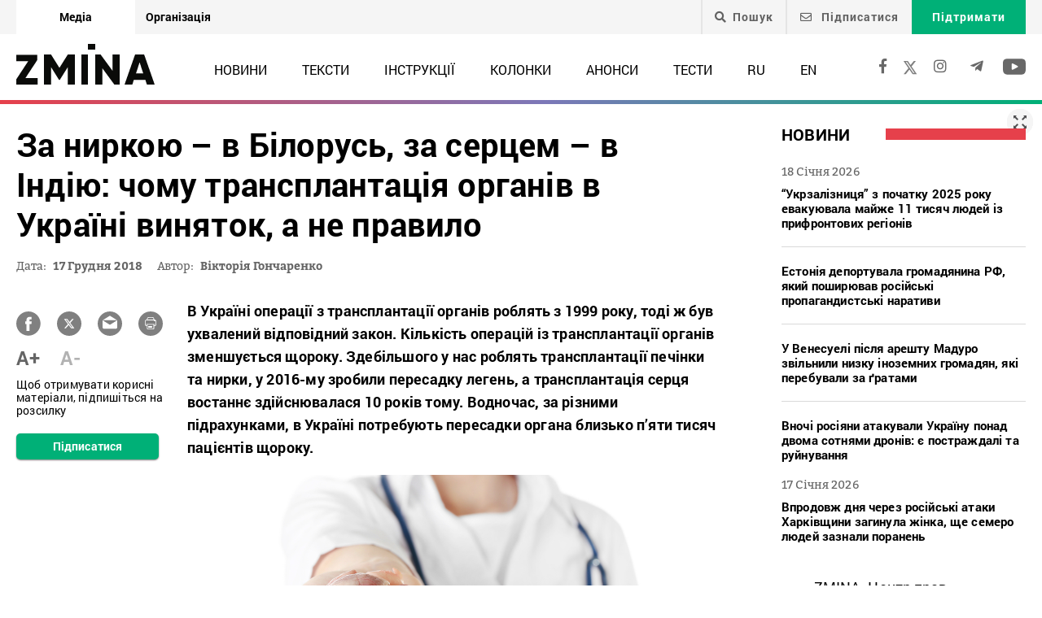

--- FILE ---
content_type: text/html; charset=UTF-8
request_url: https://zmina.info/articles/za_nirkojiu__v_bilorus_za_sercem__v_indijiu_chomu_transplantacijia_organiv_v_ukrajini_vinjiatok_a_ne_pravilo/
body_size: 31542
content:
<!doctype html>
<html dir="ltr" lang="uk" prefix="og: https://ogp.me/ns#">
<head>
    <meta charset="UTF-8" />
    
    
		<!-- All in One SEO 4.7.1.1 - aioseo.com -->
		<title>За ниркою – в Білорусь, за серцем – в Індію: чому трансплантація органів в Україні виняток, а не правило ➜ ZMINA</title>
		<meta name="description" content="За ниркою – в Білорусь, за серцем – в Індію: чому трансплантація органів в Україні виняток, а не правило У травні ухвалили закон, що мав змінити цю ситуацію на краще. Але наразі існує загроза, що після 1 січня трансплантації взагалі не будуть проводитись...: Онлайн видання ZMINA ✍" />
		<meta name="robots" content="max-image-preview:large" />
		<meta name="keywords" content="здоров\&#039;я,міністерство охорони здоров\&#039;я,трансплантація,тексти" />
		<link rel="canonical" href="https://zmina.info/articles/za_nirkojiu__v_bilorus_za_sercem__v_indijiu_chomu_transplantacijia_organiv_v_ukrajini_vinjiatok_a_ne_pravilo/" />
		<meta name="generator" content="All in One SEO (AIOSEO) 4.7.1.1" />
		<meta property="og:locale" content="uk_UA" />
		<meta property="og:site_name" content="ZMINA" />
		<meta property="og:type" content="article" />
		<meta property="og:title" content="За ниркою – в Білорусь, за серцем – в Індію: чому трансплантація органів в Україні виняток, а не правило ➜ ZMINA" />
		<meta property="og:description" content="За ниркою – в Білорусь, за серцем – в Індію: чому трансплантація органів в Україні виняток, а не правило У травні ухвалили закон, що мав змінити цю ситуацію на краще. Але наразі існує загроза, що після 1 січня трансплантації взагалі не будуть проводитись...: Онлайн видання ZMINA ✍" />
		<meta property="og:url" content="https://zmina.info/articles/za_nirkojiu__v_bilorus_za_sercem__v_indijiu_chomu_transplantacijia_organiv_v_ukrajini_vinjiatok_a_ne_pravilo/" />
		<meta property="og:image" content="https://zmina.info/wp-content/uploads/2019/08/serdcee.jpg" />
		<meta property="og:image:secure_url" content="https://zmina.info/wp-content/uploads/2019/08/serdcee.jpg" />
		<meta property="og:image:width" content="994" />
		<meta property="og:image:height" content="545" />
		<meta property="article:published_time" content="2018-12-17T16:35:25+00:00" />
		<meta property="article:modified_time" content="2018-12-17T16:35:25+00:00" />
		<meta property="article:publisher" content="https://www.facebook.com/zmina.ua?locale=uk_UA" />
		<meta name="twitter:card" content="summary_large_image" />
		<meta name="twitter:site" content="@zminaUA" />
		<meta name="twitter:title" content="За ниркою – в Білорусь, за серцем – в Індію: чому трансплантація органів в Україні виняток, а не правило ➜ ZMINA" />
		<meta name="twitter:description" content="За ниркою – в Білорусь, за серцем – в Індію: чому трансплантація органів в Україні виняток, а не правило У травні ухвалили закон, що мав змінити цю ситуацію на краще. Але наразі існує загроза, що після 1 січня трансплантації взагалі не будуть проводитись...: Онлайн видання ZMINA ✍" />
		<meta name="twitter:image" content="https://zmina.info/wp-content/uploads/2019/08/serdcee.jpg" />
		<meta name="google" content="nositelinkssearchbox" />
		<script type="application/ld+json" class="aioseo-schema">
			{"@context":"https:\/\/schema.org","@graph":[{"@type":"Article","@id":"https:\/\/zmina.info\/articles\/za_nirkojiu__v_bilorus_za_sercem__v_indijiu_chomu_transplantacijia_organiv_v_ukrajini_vinjiatok_a_ne_pravilo\/#article","name":"\u0417\u0430 \u043d\u0438\u0440\u043a\u043e\u044e \u2013 \u0432 \u0411\u0456\u043b\u043e\u0440\u0443\u0441\u044c, \u0437\u0430 \u0441\u0435\u0440\u0446\u0435\u043c \u2013 \u0432 \u0406\u043d\u0434\u0456\u044e: \u0447\u043e\u043c\u0443 \u0442\u0440\u0430\u043d\u0441\u043f\u043b\u0430\u043d\u0442\u0430\u0446\u0456\u044f \u043e\u0440\u0433\u0430\u043d\u0456\u0432 \u0432 \u0423\u043a\u0440\u0430\u0457\u043d\u0456 \u0432\u0438\u043d\u044f\u0442\u043e\u043a, \u0430 \u043d\u0435 \u043f\u0440\u0430\u0432\u0438\u043b\u043e \u279c ZMINA","headline":"\u0417\u0430 \u043d\u0438\u0440\u043a\u043e\u044e \u2013 \u0432 \u0411\u0456\u043b\u043e\u0440\u0443\u0441\u044c, \u0437\u0430 \u0441\u0435\u0440\u0446\u0435\u043c \u2013 \u0432 \u0406\u043d\u0434\u0456\u044e: \u0447\u043e\u043c\u0443 \u0442\u0440\u0430\u043d\u0441\u043f\u043b\u0430\u043d\u0442\u0430\u0446\u0456\u044f \u043e\u0440\u0433\u0430\u043d\u0456\u0432 \u0432 \u0423\u043a\u0440\u0430\u0457\u043d\u0456 \u0432\u0438\u043d\u044f\u0442\u043e\u043a, \u0430 \u043d\u0435 \u043f\u0440\u0430\u0432\u0438\u043b\u043e","author":{"@id":"https:\/\/zmina.info\/author\/yedynka\/#author"},"publisher":{"@id":"https:\/\/zmina.info\/#organization"},"image":{"@type":"ImageObject","url":"https:\/\/zmina.info\/wp-content\/uploads\/2019\/08\/serdcee.jpg","width":994,"height":545},"datePublished":"2018-12-17T16:35:25+02:00","dateModified":"2018-12-17T16:35:25+02:00","inLanguage":"uk","mainEntityOfPage":{"@id":"https:\/\/zmina.info\/articles\/za_nirkojiu__v_bilorus_za_sercem__v_indijiu_chomu_transplantacijia_organiv_v_ukrajini_vinjiatok_a_ne_pravilo\/#webpage"},"isPartOf":{"@id":"https:\/\/zmina.info\/articles\/za_nirkojiu__v_bilorus_za_sercem__v_indijiu_chomu_transplantacijia_organiv_v_ukrajini_vinjiatok_a_ne_pravilo\/#webpage"},"articleSection":"\u0422\u0435\u043a\u0441\u0442\u0438, \u0437\u0434\u043e\u0440\u043e\u0432'\u044f, \u041c\u0456\u043d\u0456\u0441\u0442\u0435\u0440\u0441\u0442\u0432\u043e \u043e\u0445\u043e\u0440\u043e\u043d\u0438 \u0437\u0434\u043e\u0440\u043e\u0432'\u044f, \u0442\u0440\u0430\u043d\u0441\u043f\u043b\u0430\u043d\u0442\u0430\u0446\u0456\u044f, UA"},{"@type":"BreadcrumbList","@id":"https:\/\/zmina.info\/articles\/za_nirkojiu__v_bilorus_za_sercem__v_indijiu_chomu_transplantacijia_organiv_v_ukrajini_vinjiatok_a_ne_pravilo\/#breadcrumblist","itemListElement":[{"@type":"ListItem","@id":"https:\/\/zmina.info\/#listItem","position":1,"name":"\u0413\u043e\u043b\u043e\u0432\u043d\u0430","item":"https:\/\/zmina.info\/","nextItem":"https:\/\/zmina.info\/articles\/#listItem"},{"@type":"ListItem","@id":"https:\/\/zmina.info\/articles\/#listItem","position":2,"name":"\u0422\u0435\u043a\u0441\u0442\u0438","item":"https:\/\/zmina.info\/articles\/","nextItem":"https:\/\/zmina.info\/articles\/za_nirkojiu__v_bilorus_za_sercem__v_indijiu_chomu_transplantacijia_organiv_v_ukrajini_vinjiatok_a_ne_pravilo\/#listItem","previousItem":"https:\/\/zmina.info\/#listItem"},{"@type":"ListItem","@id":"https:\/\/zmina.info\/articles\/za_nirkojiu__v_bilorus_za_sercem__v_indijiu_chomu_transplantacijia_organiv_v_ukrajini_vinjiatok_a_ne_pravilo\/#listItem","position":3,"name":"\u0417\u0430 \u043d\u0438\u0440\u043a\u043e\u044e \u2013 \u0432 \u0411\u0456\u043b\u043e\u0440\u0443\u0441\u044c, \u0437\u0430 \u0441\u0435\u0440\u0446\u0435\u043c \u2013 \u0432 \u0406\u043d\u0434\u0456\u044e: \u0447\u043e\u043c\u0443 \u0442\u0440\u0430\u043d\u0441\u043f\u043b\u0430\u043d\u0442\u0430\u0446\u0456\u044f \u043e\u0440\u0433\u0430\u043d\u0456\u0432 \u0432 \u0423\u043a\u0440\u0430\u0457\u043d\u0456 \u0432\u0438\u043d\u044f\u0442\u043e\u043a, \u0430 \u043d\u0435 \u043f\u0440\u0430\u0432\u0438\u043b\u043e","previousItem":"https:\/\/zmina.info\/articles\/#listItem"}]},{"@type":"Organization","@id":"https:\/\/zmina.info\/#organization","name":"ZMINA","url":"https:\/\/zmina.info\/","sameAs":["https:\/\/www.instagram.com\/zmina_ua\/"]},{"@type":"Person","@id":"https:\/\/zmina.info\/author\/yedynka\/#author","url":"https:\/\/zmina.info\/author\/yedynka\/","name":"yedynka","image":{"@type":"ImageObject","@id":"https:\/\/zmina.info\/articles\/za_nirkojiu__v_bilorus_za_sercem__v_indijiu_chomu_transplantacijia_organiv_v_ukrajini_vinjiatok_a_ne_pravilo\/#authorImage","url":"https:\/\/secure.gravatar.com\/avatar\/197ab44c3f972d1b7cc6b6b6b168ed2e?s=96&d=mm&r=g","width":96,"height":96,"caption":"yedynka"}},{"@type":"WebPage","@id":"https:\/\/zmina.info\/articles\/za_nirkojiu__v_bilorus_za_sercem__v_indijiu_chomu_transplantacijia_organiv_v_ukrajini_vinjiatok_a_ne_pravilo\/#webpage","url":"https:\/\/zmina.info\/articles\/za_nirkojiu__v_bilorus_za_sercem__v_indijiu_chomu_transplantacijia_organiv_v_ukrajini_vinjiatok_a_ne_pravilo\/","name":"\u0417\u0430 \u043d\u0438\u0440\u043a\u043e\u044e \u2013 \u0432 \u0411\u0456\u043b\u043e\u0440\u0443\u0441\u044c, \u0437\u0430 \u0441\u0435\u0440\u0446\u0435\u043c \u2013 \u0432 \u0406\u043d\u0434\u0456\u044e: \u0447\u043e\u043c\u0443 \u0442\u0440\u0430\u043d\u0441\u043f\u043b\u0430\u043d\u0442\u0430\u0446\u0456\u044f \u043e\u0440\u0433\u0430\u043d\u0456\u0432 \u0432 \u0423\u043a\u0440\u0430\u0457\u043d\u0456 \u0432\u0438\u043d\u044f\u0442\u043e\u043a, \u0430 \u043d\u0435 \u043f\u0440\u0430\u0432\u0438\u043b\u043e \u279c ZMINA","description":"\u0417\u0430 \u043d\u0438\u0440\u043a\u043e\u044e \u2013 \u0432 \u0411\u0456\u043b\u043e\u0440\u0443\u0441\u044c, \u0437\u0430 \u0441\u0435\u0440\u0446\u0435\u043c \u2013 \u0432 \u0406\u043d\u0434\u0456\u044e: \u0447\u043e\u043c\u0443 \u0442\u0440\u0430\u043d\u0441\u043f\u043b\u0430\u043d\u0442\u0430\u0446\u0456\u044f \u043e\u0440\u0433\u0430\u043d\u0456\u0432 \u0432 \u0423\u043a\u0440\u0430\u0457\u043d\u0456 \u0432\u0438\u043d\u044f\u0442\u043e\u043a, \u0430 \u043d\u0435 \u043f\u0440\u0430\u0432\u0438\u043b\u043e \u0423 \u0442\u0440\u0430\u0432\u043d\u0456 \u0443\u0445\u0432\u0430\u043b\u0438\u043b\u0438 \u0437\u0430\u043a\u043e\u043d, \u0449\u043e \u043c\u0430\u0432 \u0437\u043c\u0456\u043d\u0438\u0442\u0438 \u0446\u044e \u0441\u0438\u0442\u0443\u0430\u0446\u0456\u044e \u043d\u0430 \u043a\u0440\u0430\u0449\u0435. \u0410\u043b\u0435 \u043d\u0430\u0440\u0430\u0437\u0456 \u0456\u0441\u043d\u0443\u0454 \u0437\u0430\u0433\u0440\u043e\u0437\u0430, \u0449\u043e \u043f\u0456\u0441\u043b\u044f 1 \u0441\u0456\u0447\u043d\u044f \u0442\u0440\u0430\u043d\u0441\u043f\u043b\u0430\u043d\u0442\u0430\u0446\u0456\u0457 \u0432\u0437\u0430\u0433\u0430\u043b\u0456 \u043d\u0435 \u0431\u0443\u0434\u0443\u0442\u044c \u043f\u0440\u043e\u0432\u043e\u0434\u0438\u0442\u0438\u0441\u044c...: \u041e\u043d\u043b\u0430\u0439\u043d \u0432\u0438\u0434\u0430\u043d\u043d\u044f ZMINA \u270d","inLanguage":"uk","isPartOf":{"@id":"https:\/\/zmina.info\/#website"},"breadcrumb":{"@id":"https:\/\/zmina.info\/articles\/za_nirkojiu__v_bilorus_za_sercem__v_indijiu_chomu_transplantacijia_organiv_v_ukrajini_vinjiatok_a_ne_pravilo\/#breadcrumblist"},"author":{"@id":"https:\/\/zmina.info\/author\/yedynka\/#author"},"creator":{"@id":"https:\/\/zmina.info\/author\/yedynka\/#author"},"image":{"@type":"ImageObject","url":"https:\/\/zmina.info\/wp-content\/uploads\/2019\/08\/serdcee.jpg","@id":"https:\/\/zmina.info\/articles\/za_nirkojiu__v_bilorus_za_sercem__v_indijiu_chomu_transplantacijia_organiv_v_ukrajini_vinjiatok_a_ne_pravilo\/#mainImage","width":994,"height":545},"primaryImageOfPage":{"@id":"https:\/\/zmina.info\/articles\/za_nirkojiu__v_bilorus_za_sercem__v_indijiu_chomu_transplantacijia_organiv_v_ukrajini_vinjiatok_a_ne_pravilo\/#mainImage"},"datePublished":"2018-12-17T16:35:25+02:00","dateModified":"2018-12-17T16:35:25+02:00"},{"@type":"WebSite","@id":"https:\/\/zmina.info\/#website","url":"https:\/\/zmina.info\/","name":"ZMINA","inLanguage":"uk","publisher":{"@id":"https:\/\/zmina.info\/#organization"}}]}
		</script>
		<!-- All in One SEO -->

<link rel="alternate" type="application/rss+xml" title="ZMINA &raquo; За ниркою – в Білорусь, за серцем – в Індію: чому трансплантація органів в Україні виняток, а не правило Канал коментарів" href="https://zmina.info/articles/za_nirkojiu__v_bilorus_za_sercem__v_indijiu_chomu_transplantacijia_organiv_v_ukrajini_vinjiatok_a_ne_pravilo/feed/" />
<style id='classic-theme-styles-inline-css' type='text/css'>
/*! This file is auto-generated */
.wp-block-button__link{color:#fff;background-color:#32373c;border-radius:9999px;box-shadow:none;text-decoration:none;padding:calc(.667em + 2px) calc(1.333em + 2px);font-size:1.125em}.wp-block-file__button{background:#32373c;color:#fff;text-decoration:none}
</style>
<style id='global-styles-inline-css' type='text/css'>
:root{--wp--preset--aspect-ratio--square: 1;--wp--preset--aspect-ratio--4-3: 4/3;--wp--preset--aspect-ratio--3-4: 3/4;--wp--preset--aspect-ratio--3-2: 3/2;--wp--preset--aspect-ratio--2-3: 2/3;--wp--preset--aspect-ratio--16-9: 16/9;--wp--preset--aspect-ratio--9-16: 9/16;--wp--preset--color--black: #000000;--wp--preset--color--cyan-bluish-gray: #abb8c3;--wp--preset--color--white: #ffffff;--wp--preset--color--pale-pink: #f78da7;--wp--preset--color--vivid-red: #cf2e2e;--wp--preset--color--luminous-vivid-orange: #ff6900;--wp--preset--color--luminous-vivid-amber: #fcb900;--wp--preset--color--light-green-cyan: #7bdcb5;--wp--preset--color--vivid-green-cyan: #00d084;--wp--preset--color--pale-cyan-blue: #8ed1fc;--wp--preset--color--vivid-cyan-blue: #0693e3;--wp--preset--color--vivid-purple: #9b51e0;--wp--preset--gradient--vivid-cyan-blue-to-vivid-purple: linear-gradient(135deg,rgba(6,147,227,1) 0%,rgb(155,81,224) 100%);--wp--preset--gradient--light-green-cyan-to-vivid-green-cyan: linear-gradient(135deg,rgb(122,220,180) 0%,rgb(0,208,130) 100%);--wp--preset--gradient--luminous-vivid-amber-to-luminous-vivid-orange: linear-gradient(135deg,rgba(252,185,0,1) 0%,rgba(255,105,0,1) 100%);--wp--preset--gradient--luminous-vivid-orange-to-vivid-red: linear-gradient(135deg,rgba(255,105,0,1) 0%,rgb(207,46,46) 100%);--wp--preset--gradient--very-light-gray-to-cyan-bluish-gray: linear-gradient(135deg,rgb(238,238,238) 0%,rgb(169,184,195) 100%);--wp--preset--gradient--cool-to-warm-spectrum: linear-gradient(135deg,rgb(74,234,220) 0%,rgb(151,120,209) 20%,rgb(207,42,186) 40%,rgb(238,44,130) 60%,rgb(251,105,98) 80%,rgb(254,248,76) 100%);--wp--preset--gradient--blush-light-purple: linear-gradient(135deg,rgb(255,206,236) 0%,rgb(152,150,240) 100%);--wp--preset--gradient--blush-bordeaux: linear-gradient(135deg,rgb(254,205,165) 0%,rgb(254,45,45) 50%,rgb(107,0,62) 100%);--wp--preset--gradient--luminous-dusk: linear-gradient(135deg,rgb(255,203,112) 0%,rgb(199,81,192) 50%,rgb(65,88,208) 100%);--wp--preset--gradient--pale-ocean: linear-gradient(135deg,rgb(255,245,203) 0%,rgb(182,227,212) 50%,rgb(51,167,181) 100%);--wp--preset--gradient--electric-grass: linear-gradient(135deg,rgb(202,248,128) 0%,rgb(113,206,126) 100%);--wp--preset--gradient--midnight: linear-gradient(135deg,rgb(2,3,129) 0%,rgb(40,116,252) 100%);--wp--preset--font-size--small: 13px;--wp--preset--font-size--medium: 20px;--wp--preset--font-size--large: 36px;--wp--preset--font-size--x-large: 42px;--wp--preset--spacing--20: 0.44rem;--wp--preset--spacing--30: 0.67rem;--wp--preset--spacing--40: 1rem;--wp--preset--spacing--50: 1.5rem;--wp--preset--spacing--60: 2.25rem;--wp--preset--spacing--70: 3.38rem;--wp--preset--spacing--80: 5.06rem;--wp--preset--shadow--natural: 6px 6px 9px rgba(0, 0, 0, 0.2);--wp--preset--shadow--deep: 12px 12px 50px rgba(0, 0, 0, 0.4);--wp--preset--shadow--sharp: 6px 6px 0px rgba(0, 0, 0, 0.2);--wp--preset--shadow--outlined: 6px 6px 0px -3px rgba(255, 255, 255, 1), 6px 6px rgba(0, 0, 0, 1);--wp--preset--shadow--crisp: 6px 6px 0px rgba(0, 0, 0, 1);}:where(.is-layout-flex){gap: 0.5em;}:where(.is-layout-grid){gap: 0.5em;}body .is-layout-flex{display: flex;}.is-layout-flex{flex-wrap: wrap;align-items: center;}.is-layout-flex > :is(*, div){margin: 0;}body .is-layout-grid{display: grid;}.is-layout-grid > :is(*, div){margin: 0;}:where(.wp-block-columns.is-layout-flex){gap: 2em;}:where(.wp-block-columns.is-layout-grid){gap: 2em;}:where(.wp-block-post-template.is-layout-flex){gap: 1.25em;}:where(.wp-block-post-template.is-layout-grid){gap: 1.25em;}.has-black-color{color: var(--wp--preset--color--black) !important;}.has-cyan-bluish-gray-color{color: var(--wp--preset--color--cyan-bluish-gray) !important;}.has-white-color{color: var(--wp--preset--color--white) !important;}.has-pale-pink-color{color: var(--wp--preset--color--pale-pink) !important;}.has-vivid-red-color{color: var(--wp--preset--color--vivid-red) !important;}.has-luminous-vivid-orange-color{color: var(--wp--preset--color--luminous-vivid-orange) !important;}.has-luminous-vivid-amber-color{color: var(--wp--preset--color--luminous-vivid-amber) !important;}.has-light-green-cyan-color{color: var(--wp--preset--color--light-green-cyan) !important;}.has-vivid-green-cyan-color{color: var(--wp--preset--color--vivid-green-cyan) !important;}.has-pale-cyan-blue-color{color: var(--wp--preset--color--pale-cyan-blue) !important;}.has-vivid-cyan-blue-color{color: var(--wp--preset--color--vivid-cyan-blue) !important;}.has-vivid-purple-color{color: var(--wp--preset--color--vivid-purple) !important;}.has-black-background-color{background-color: var(--wp--preset--color--black) !important;}.has-cyan-bluish-gray-background-color{background-color: var(--wp--preset--color--cyan-bluish-gray) !important;}.has-white-background-color{background-color: var(--wp--preset--color--white) !important;}.has-pale-pink-background-color{background-color: var(--wp--preset--color--pale-pink) !important;}.has-vivid-red-background-color{background-color: var(--wp--preset--color--vivid-red) !important;}.has-luminous-vivid-orange-background-color{background-color: var(--wp--preset--color--luminous-vivid-orange) !important;}.has-luminous-vivid-amber-background-color{background-color: var(--wp--preset--color--luminous-vivid-amber) !important;}.has-light-green-cyan-background-color{background-color: var(--wp--preset--color--light-green-cyan) !important;}.has-vivid-green-cyan-background-color{background-color: var(--wp--preset--color--vivid-green-cyan) !important;}.has-pale-cyan-blue-background-color{background-color: var(--wp--preset--color--pale-cyan-blue) !important;}.has-vivid-cyan-blue-background-color{background-color: var(--wp--preset--color--vivid-cyan-blue) !important;}.has-vivid-purple-background-color{background-color: var(--wp--preset--color--vivid-purple) !important;}.has-black-border-color{border-color: var(--wp--preset--color--black) !important;}.has-cyan-bluish-gray-border-color{border-color: var(--wp--preset--color--cyan-bluish-gray) !important;}.has-white-border-color{border-color: var(--wp--preset--color--white) !important;}.has-pale-pink-border-color{border-color: var(--wp--preset--color--pale-pink) !important;}.has-vivid-red-border-color{border-color: var(--wp--preset--color--vivid-red) !important;}.has-luminous-vivid-orange-border-color{border-color: var(--wp--preset--color--luminous-vivid-orange) !important;}.has-luminous-vivid-amber-border-color{border-color: var(--wp--preset--color--luminous-vivid-amber) !important;}.has-light-green-cyan-border-color{border-color: var(--wp--preset--color--light-green-cyan) !important;}.has-vivid-green-cyan-border-color{border-color: var(--wp--preset--color--vivid-green-cyan) !important;}.has-pale-cyan-blue-border-color{border-color: var(--wp--preset--color--pale-cyan-blue) !important;}.has-vivid-cyan-blue-border-color{border-color: var(--wp--preset--color--vivid-cyan-blue) !important;}.has-vivid-purple-border-color{border-color: var(--wp--preset--color--vivid-purple) !important;}.has-vivid-cyan-blue-to-vivid-purple-gradient-background{background: var(--wp--preset--gradient--vivid-cyan-blue-to-vivid-purple) !important;}.has-light-green-cyan-to-vivid-green-cyan-gradient-background{background: var(--wp--preset--gradient--light-green-cyan-to-vivid-green-cyan) !important;}.has-luminous-vivid-amber-to-luminous-vivid-orange-gradient-background{background: var(--wp--preset--gradient--luminous-vivid-amber-to-luminous-vivid-orange) !important;}.has-luminous-vivid-orange-to-vivid-red-gradient-background{background: var(--wp--preset--gradient--luminous-vivid-orange-to-vivid-red) !important;}.has-very-light-gray-to-cyan-bluish-gray-gradient-background{background: var(--wp--preset--gradient--very-light-gray-to-cyan-bluish-gray) !important;}.has-cool-to-warm-spectrum-gradient-background{background: var(--wp--preset--gradient--cool-to-warm-spectrum) !important;}.has-blush-light-purple-gradient-background{background: var(--wp--preset--gradient--blush-light-purple) !important;}.has-blush-bordeaux-gradient-background{background: var(--wp--preset--gradient--blush-bordeaux) !important;}.has-luminous-dusk-gradient-background{background: var(--wp--preset--gradient--luminous-dusk) !important;}.has-pale-ocean-gradient-background{background: var(--wp--preset--gradient--pale-ocean) !important;}.has-electric-grass-gradient-background{background: var(--wp--preset--gradient--electric-grass) !important;}.has-midnight-gradient-background{background: var(--wp--preset--gradient--midnight) !important;}.has-small-font-size{font-size: var(--wp--preset--font-size--small) !important;}.has-medium-font-size{font-size: var(--wp--preset--font-size--medium) !important;}.has-large-font-size{font-size: var(--wp--preset--font-size--large) !important;}.has-x-large-font-size{font-size: var(--wp--preset--font-size--x-large) !important;}
:where(.wp-block-post-template.is-layout-flex){gap: 1.25em;}:where(.wp-block-post-template.is-layout-grid){gap: 1.25em;}
:where(.wp-block-columns.is-layout-flex){gap: 2em;}:where(.wp-block-columns.is-layout-grid){gap: 2em;}
:root :where(.wp-block-pullquote){font-size: 1.5em;line-height: 1.6;}
</style>
<link rel='stylesheet' id='contact-form-7-css' href='https://zmina.info/wp-content/plugins/contact-form-7/includes/css/styles.css?ver=5.9.8' type='text/css' media='all' />
<link rel='stylesheet' id='dashicons-css' href='https://zmina.info/wp-includes/css/dashicons.min.css?ver=6.6.2' type='text/css' media='all' />
<link rel='stylesheet' id='post-views-counter-frontend-css' href='https://zmina.info/wp-content/plugins/post-views-counter/css/frontend.min.css?ver=1.4.7' type='text/css' media='all' />
<link rel='stylesheet' id='quiz-maker-css' href='https://zmina.info/wp-content/plugins/quiz-maker/public/css/quiz-maker-public.css?ver=21.7.1' type='text/css' media='all' />
<link rel='stylesheet' id='main-css' href='https://zmina.info/wp-content/themes/humanrights/assets/css/main.min.css?ver=5.5.4' type='text/css' media='all' />
<style id='main-inline-css' type='text/css'>
.wpcf7-response-output{display: none !important;}
div.wpcf7 .ajax-loader {display: none !important;}.select_ca #my_month {float: none;}
</style>
<script type="text/javascript" src="https://zmina.info/wp-includes/js/jquery/jquery.min.js?ver=3.7.1" id="jquery-core-js"></script>
<script type="text/javascript" src="https://zmina.info/wp-includes/js/jquery/jquery-migrate.min.js?ver=3.4.1" id="jquery-migrate-js"></script>
<script type="text/javascript" id="donate_script-js-extra">
/* <![CDATA[ */
var donate_ajax = {"url":"https:\/\/zmina.info\/wp-admin\/admin-ajax.php","nonce":"60dd8032e3"};
var donate_ajax1 = {"url":"https:\/\/zmina.info\/wp-admin\/admin-ajax.php","nonce":"662dd3c39f"};
/* ]]> */
</script>
<script type="text/javascript" src="https://zmina.info/wp-content/plugins/donate/script.js?ver=6.6.2" id="donate_script-js"></script>
<script type="text/javascript" id="post-views-counter-frontend-js-before">
/* <![CDATA[ */
var pvcArgsFrontend = {"mode":"js","postID":35987,"requestURL":"https:\/\/zmina.info\/wp-admin\/admin-ajax.php","nonce":"1038da8c17","dataStorage":"cookies","multisite":1,"path":"\/","domain":""};
/* ]]> */
</script>
<script type="text/javascript" src="https://zmina.info/wp-content/plugins/post-views-counter/js/frontend.min.js?ver=1.4.7" id="post-views-counter-frontend-js"></script>
<link rel="https://api.w.org/" href="https://zmina.info/wp-json/" /><link rel="alternate" title="JSON" type="application/json" href="https://zmina.info/wp-json/wp/v2/posts/35987" /><link rel="EditURI" type="application/rsd+xml" title="RSD" href="https://zmina.info/xmlrpc.php?rsd" />

<link rel='shortlink' href='https://zmina.info/?p=35987' />
<link rel="alternate" title="oEmbed (JSON)" type="application/json+oembed" href="https://zmina.info/wp-json/oembed/1.0/embed?url=https%3A%2F%2Fzmina.info%2Farticles%2Fza_nirkojiu__v_bilorus_za_sercem__v_indijiu_chomu_transplantacijia_organiv_v_ukrajini_vinjiatok_a_ne_pravilo%2F" />
<link rel="alternate" title="oEmbed (XML)" type="text/xml+oembed" href="https://zmina.info/wp-json/oembed/1.0/embed?url=https%3A%2F%2Fzmina.info%2Farticles%2Fza_nirkojiu__v_bilorus_za_sercem__v_indijiu_chomu_transplantacijia_organiv_v_ukrajini_vinjiatok_a_ne_pravilo%2F&#038;format=xml" />
    <script type="text/javascript">
        var ajaxurl = 'https://zmina.info/wp-admin/admin-ajax.php';
    </script>
    <script type="application/ld+json" >
            {
              "@context":"https://schema.org/",
              "@type":"Organization",
              "@id":"https://zmina.info#Organization",
              "name":"ZMINA | Медіа ресурс Центру прав людини",
              "url":"https://zmina.ua",
              "sameAs":
              [
                "https://www.facebook.com/zmina.ua",
                "https://twitter.com/zminaUA",
"https://www.instagram.com/zmina_ua",
"https://www.youtube.com/user/CHRinform",
"https://t.me/zmina_ua"
              ],
              "logo":"https://zmina.info/wp-content/uploads/2023/07/logo2.png",
              "contactPoint":[
                {
                  "@type":"ContactPoint",
                  "contactType":"customer service",
                  "telephone":"+38(044) 272-42-52"
                },
                {
                  "@type":"ContactPoint",
                  "contactType":"customer service",
                  "telephone":"+38(067) 502-08-01"
                }
              ],
              "description":"Свіжі новини кожного дня - онлайн-медіа ZMINA ❤ Розслідування, репортажі, новини у сфері прав людини ✅",
              "address":
              {
                "@type": "PostalAddress",
                "addressLocality": "Київ, Украина",
                "postalCode": "01034",
                "streetAddress": "вул. Ярославів Вал 33Б, 3 поверх"
              },
              "image":"https://zmina.info/wp-content/uploads/2023/07/logo2.png"
            }
        </script>    <meta http-equiv="X-UA-Compatible" content="IE=edge">
    <meta name="viewport" content="width=device-width, initial-scale=1, maximum-scale=1">
    <link rel="apple-touch-icon" sizes="57x57" href="https://zmina.info/wp-content/themes/humanrights/apple-icon-57x57.png">
            <link rel="apple-touch-icon" sizes="60x60" href="https://zmina.info/wp-content/themes/humanrights/assets/favicon/apple-icon-60x60.png">
            <link rel="apple-touch-icon" sizes="72x72" href="https://zmina.info/wp-content/themes/humanrights/assets/favicon/apple-icon-72x72.png">
            <link rel="apple-touch-icon" sizes="76x76" href="https://zmina.info/wp-content/themes/humanrights/assets/favicon/apple-icon-76x76.png">
            <link rel="apple-touch-icon" sizes="114x114" href="https://zmina.info/wp-content/themes/humanrights/assets/favicon/apple-icon-114x114.png">
            <link rel="apple-touch-icon" sizes="120x120" href="https://zmina.info/wp-content/themes/humanrights/assets/favicon/apple-icon-120x120.png">
            <link rel="apple-touch-icon" sizes="144x144" href="https://zmina.info/wp-content/themes/humanrights/assets/favicon/apple-icon-144x144.png">
            <link rel="apple-touch-icon" sizes="152x152" href="https://zmina.info/wp-content/themes/humanrights/assets/favicon/apple-icon-152x152.png">
            <link rel="apple-touch-icon" sizes="180x180" href="https://zmina.info/wp-content/themes/humanrights/assets/favicon/apple-icon-180x180.png">
            <link rel="icon" type="image/png" sizes="192x192"  href="https://zmina.info/wp-content/themes/humanrights/assets/favicon/android-icon-192x192.png">
            <link rel="icon" type="image/png" sizes="32x32" href="https://zmina.info/wp-content/themes/humanrights/assets/favicon/favicon-32x32.png">
            <link rel="icon" type="image/png" sizes="96x96" href="https://zmina.info/wp-content/themes/humanrights/assets/favicon/favicon-96x96.png">
            <link rel="icon" type="image/png" sizes="16x16" href="https://zmina.info/wp-content/themes/humanrights/assets/favicon/favicon-16x16.png">
            <link rel="manifest" href="https://zmina.info/wp-content/themes/humanrights/assets/favicon/manifest.json">
            <meta name="msapplication-TileColor" content="#ffffff">
            <meta name="msapplication-TileImage" content="https://zmina.info/wp-content/themes/humanrights/assets/favicon/ms-icon-144x144.png">
            <meta name="theme-color" content="#ffffff">   
        
    <script>
        (function(i,s,o,g,r,a,m){i['GoogleAnalyticsObject']=r;i[r]=i[r]||function(){
            (i[r].q=i[r].q||[]).push(arguments)},i[r].l=1*new Date();a=s.createElement(o),
            m=s.getElementsByTagName(o)[0];a.async=1;a.src=g;m.parentNode.insertBefore(a,m)
        })(window,document,'script','//www.google-analytics.com/analytics.js','ga');

        ga('create', 'UA-57945481-1', 'auto');
        ga('send', 'pageview');

    </script>

    <!-- Facebook Pixel Code -->
    <script>
        !function(f,b,e,v,n,t,s)
        {if(f.fbq)return;n=f.fbq=function(){n.callMethod?
            n.callMethod.apply(n,arguments):n.queue.push(arguments)};
            if(!f._fbq)f._fbq=n;n.push=n;n.loaded=!0;n.version='2.0';
            n.queue=[];t=b.createElement(e);t.async=!0;
            t.src=v;s=b.getElementsByTagName(e)[0];
            s.parentNode.insertBefore(t,s)}(window, document,'script',
            'https://connect.facebook.net/en_US/fbevents.js');
        fbq('init', '1969331176675175');
        fbq('track', 'PageView');
    </script>
    <noscript>
        <img height="1" width="1" style="display:none" src="https://www.facebook.com/tr?id=1969331176675175&ev=PageView&noscript=1"/>
    </noscript>
    <!-- End Facebook Pixel Code -->
        
  </head>

<body class="post-template-default single single-post postid-35987 single-format-standard">
<div class="page_wrapper">
<header class="header">
    <div style="display: none" class="breadcrumbs" itemscope itemtype="http://schema.org/BreadcrumbList"><span itemprop="itemListElement" itemscope itemtype="http://schema.org/ListItem"><a class="breadcrumbs__link" href="https://zmina.info/" itemprop="item"><span itemprop="name">Головна</span></a><meta itemprop="position" content="1" /></span><span class="breadcrumbs__separator"> › </span><span itemprop="itemListElement" itemscope itemtype="http://schema.org/ListItem"><a class="breadcrumbs__link" href="https://zmina.info/articles/" itemprop="item"><span itemprop="name">Тексти</span></a><meta itemprop="position" content="2" /></span><span class="breadcrumbs__separator"> › </span><span class="breadcrumbs__current">За ниркою – в Білорусь, за серцем – в Індію: чому трансплантація органів в Україні виняток, а не правило</span></div><!-- .breadcrumbs -->
    <!-- DESCTOP MENU -->
<div class="desctop_menu">
    <div class="top_line">
        <div class="container">
            <div class="flex_row">

                <div id="menu-verhnye-menyu-ua" class="nav-menu desktop page_switchers"><a href="/"  class="active menu-item menu-item-type-custom menu-item-object-custom menu-item-9">Медіа</a><a href="https://zmina.ua"  class="menu-item menu-item-type-custom menu-item-object-custom menu-item-10">Організація</a></div>
                <div class="functions">

                                        <div class="nav_search_wrapper">
                        <a href="javascript:void(0)" class="search"><i class="fa fa-search"></i>Пошук</a>
                        <form method="get" action="https://zmina.info/">
                            <button type="submit"><i class="fa fa-search"></i></button>
                            <input type="text" name="s" placeholder="Шукаєте щось конкретне?">
                        </form>
                    </div>

                                            <a href="#subscribe_pop_form" class="subscribe open-pop-link">
                            <i class="far fa-envelope"></i>
                            Підписатися                        </a>
                                                                <a href="https://zmina.info/donate/" class="donate">Підтримати</a>
                                    </div>
            </div>
        </div>
    </div>
    <div class="nav_line">
        <div class="container">
            <div class="flex_row">
                <a href="https://zmina.info" class="logo">
                    <img src="https://zmina.info/wp-content/themes/humanrights/assets/img/logo2.svg" alt="ZMINA" title="ZMINA">
                </a>
                <nav class="nav"><ul id="menu-golovne-menyu-ua" class="nav-menu desktop"><li id="menu-item-21" class="menu-item menu-item-type-taxonomy menu-item-object-category menu-item-21"><a href="https://zmina.info/news/">Новини</a></li>
<li id="menu-item-22" class="menu-item menu-item-type-taxonomy menu-item-object-category current-post-ancestor current-menu-parent current-post-parent menu-item-22"><a href="https://zmina.info/articles/">Тексти</a></li>
<li id="menu-item-23" class="menu-item menu-item-type-taxonomy menu-item-object-category menu-item-23"><a href="https://zmina.info/instructions/">Інструкції</a></li>
<li id="menu-item-24" class="menu-item menu-item-type-taxonomy menu-item-object-category menu-item-24"><a href="https://zmina.info/columns/">Колонки</a></li>
<li id="menu-item-25" class="menu-item menu-item-type-taxonomy menu-item-object-category menu-item-25"><a href="https://zmina.info/announcements/">Анонси</a></li>
<li id="menu-item-149131" class="menu-item menu-item-type-post_type_archive menu-item-object-tests menu-item-149131"><a href="https://zmina.info/tests/">Тести</a></li>
<li id="menu-item-165543-ru" class="lang-item lang-item-5 lang-item-ru no-translation lang-item-first menu-item menu-item-type-custom menu-item-object-custom menu-item-165543-ru"><a href="https://zmina.info/ru/" hreflang="ru-RU" lang="ru-RU">RU</a></li>
<li id="menu-item-165543-en" class="lang-item lang-item-10 lang-item-en no-translation menu-item menu-item-type-custom menu-item-object-custom menu-item-165543-en"><a href="https://zmina.info/en/" hreflang="en-GB" lang="en-GB">EN</a></li>
</ul></nav>                <div class="soc_links">
                                                                <a rel="nofollow" href="https://www.facebook.com/zmina.ua" target="_blank">
                            <i class="fab fa-facebook-f"></i>
                        </a>
                    
                                                                                    <a href="https://twitter.com/zminaUA" target="_blank">
                            <i class="fa-x"></i>
                        </a>
                    
                                                                <a rel="nofollow" href="https://www.instagram.com/zmina_ua/" target="_blank">
                            <i class="fab fa-instagram"></i>
                        </a>
                    
                                                                <a rel="nofollow" href="https://t.me/zmina_ua" target="_blank">
                            <i class="fab fa-telegram-plane"></i>
                        </a>
                    
                                                                <a rel="nofollow" href="https://www.youtube.com/user/CHRinform" target="_blank">
                            <svg
                                    fill="#000000"
                                    height="30px"
                                    width="28px"
                                    version="1.1"
                                    id="Layer_1"
                                    xmlns="http://www.w3.org/2000/svg"
                                    xmlns:xlink="http://www.w3.org/1999/xlink"
                                    viewBox="0 0 310 310"
                                    xml:space="preserve"
                            >
                    <g id="XMLID_822_">
                        <path
                                id="XMLID_823_"
                                d="M297.917,64.645c-11.19-13.302-31.85-18.728-71.306-18.728H83.386c-40.359,0-61.369,5.776-72.517,19.938
                   C0,79.663,0,100.008,0,128.166v53.669c0,54.551,12.896,82.248,83.386,82.248h143.226c34.216,0,53.176-4.788,65.442-16.527
                   C304.633,235.518,310,215.863,310,181.835v-53.669C310,98.471,309.159,78.006,297.917,64.645z M199.021,162.41l-65.038,33.991
                   c-1.454,0.76-3.044,1.137-4.632,1.137c-1.798,0-3.592-0.484-5.181-1.446c-2.992-1.813-4.819-5.056-4.819-8.554v-67.764
                   c0-3.492,1.822-6.732,4.808-8.546c2.987-1.814,6.702-1.938,9.801-0.328l65.038,33.772c3.309,1.718,5.387,5.134,5.392,8.861
                   C204.394,157.263,202.325,160.684,199.021,162.41z"
                        />
                    </g>
                  </svg>
                        </a>
                                    </div>
            </div>
        </div>
    </div>
</div>
<!-- DESCTOP MENU -->    
<!-- MOBILE MENU -->
<div class="mobile_menu">
    <div class="top_line flex_row">
        <div class="lang">
                    </div>
        <a href="https://zmina.info" class="logo">
            <img src="https://zmina.info/wp-content/themes/humanrights/assets/img/logo2.svg" alt="ZMINA" title="ZMINA">
        </a>
        <a href="#page_menu" class="hamburger hamburger--emphatic">
                        <span class="hamburger-box">
                            <span class="hamburger-inner"> </span>
                        </span>
        </a>
    </div>
    <div class="mobile_menu-wrap">
        <div class="drop_menu">
        <form method="get" class="search_form" action="https://zmina.info/">
            <input type="text" name="s" value="" placeholder="Пошук">
        </form>

        <nav class="nav"><ul id="menu-golovne-menyu-ua-1" class=""><li class="menu-item menu-item-type-taxonomy menu-item-object-category menu-item-21"><a href="https://zmina.info/news/">Новини</a></li>
<li class="menu-item menu-item-type-taxonomy menu-item-object-category current-post-ancestor current-menu-parent current-post-parent menu-item-22"><a href="https://zmina.info/articles/">Тексти</a></li>
<li class="menu-item menu-item-type-taxonomy menu-item-object-category menu-item-23"><a href="https://zmina.info/instructions/">Інструкції</a></li>
<li class="menu-item menu-item-type-taxonomy menu-item-object-category menu-item-24"><a href="https://zmina.info/columns/">Колонки</a></li>
<li class="menu-item menu-item-type-taxonomy menu-item-object-category menu-item-25"><a href="https://zmina.info/announcements/">Анонси</a></li>
<li class="menu-item menu-item-type-post_type_archive menu-item-object-tests menu-item-149131"><a href="https://zmina.info/tests/">Тести</a></li>
<li class="lang-item lang-item-5 lang-item-ru no-translation lang-item-first menu-item menu-item-type-custom menu-item-object-custom menu-item-165543-ru"><a href="https://zmina.info/ru/" hreflang="ru-RU" lang="ru-RU">RU</a></li>
<li class="lang-item lang-item-10 lang-item-en no-translation menu-item menu-item-type-custom menu-item-object-custom menu-item-165543-en"><a href="https://zmina.info/en/" hreflang="en-GB" lang="en-GB">EN</a></li>
</ul></nav>                

            <div class="spec_articles">
                <h2>Спецтеми:</h2>
                <ul>
                                            <li>
                                                        <a href="https://zmina.info/tag/yevrointgeracziya/">ЄВРОІНТЕГРАЦІЯ</a>
                        </li>
                                            <li>
                                                        <a href="https://zmina.info/tag/mizhnarodni-zlochyny/">ВОЄННІ ЗЛОЧИНИ РОСІЇ В УКРАЇНІ</a>
                        </li>
                                            <li>
                                                        <a href="https://zmina.info/tag/istorija/">ІСТОРІЯ</a>
                        </li>
                                            <li>
                                                        <a href="https://zmina.info/tag/spravi_majdanu/">СПРАВИ МАЙДАНУ</a>
                        </li>
                                            <li>
                                                        <a href="https://zmina.info/tag/tisk_na_aktivistiv/">ТИСК НА АКТИВІСТІВ</a>
                        </li>
                                            <li>
                                                        <a href="https://zmina.info/tag/branci_kremljia_/">В&#8217;ЯЗНІ КРЕМЛЯ</a>
                        </li>
                                    </ul>
            </div>
        
        <!--        <div class="mobile_btn_row mobile_btn_row_menu">-->
        <!--            <a href="#" class="donate">--><!--</a>-->
        <!--        </div>-->
        <div class="soc_links">
                                        <a rel="nofollow" href="https://www.facebook.com/zmina.ua" target="_blank">
                    <i class="fab fa-facebook-f"></i>
                </a>
            
                                                    <a href="https://twitter.com/zminaUA" target="_blank">
                    <i class="fa-x"></i>
                </a>
            
                                        <a rel="nofollow" href="https://www.instagram.com/zmina_ua/" target="_blank">
                    <i class="fab fa-instagram"></i>
                </a>
            
                                        <a rel="nofollow" href="https://t.me/zmina_ua" target="_blank">
                    <i class="fab fa-telegram-plane"></i>
                </a>
            
                                        <a rel="nofollow" href="https://www.youtube.com/user/CHRinform" target="_blank">
                    <svg
                            fill="#000000"
                            height="30px"
                            width="28px"
                            version="1.1"
                            id="Layer_1"
                            xmlns="http://www.w3.org/2000/svg"
                            xmlns:xlink="http://www.w3.org/1999/xlink"
                            viewBox="0 0 310 310"
                            xml:space="preserve"
                    >
                    <g id="XMLID_822_">
                        <path
                                id="XMLID_823_"
                                d="M297.917,64.645c-11.19-13.302-31.85-18.728-71.306-18.728H83.386c-40.359,0-61.369,5.776-72.517,19.938
                   C0,79.663,0,100.008,0,128.166v53.669c0,54.551,12.896,82.248,83.386,82.248h143.226c34.216,0,53.176-4.788,65.442-16.527
                   C304.633,235.518,310,215.863,310,181.835v-53.669C310,98.471,309.159,78.006,297.917,64.645z M199.021,162.41l-65.038,33.991
                   c-1.454,0.76-3.044,1.137-4.632,1.137c-1.798,0-3.592-0.484-5.181-1.446c-2.992-1.813-4.819-5.056-4.819-8.554v-67.764
                   c0-3.492,1.822-6.732,4.808-8.546c2.987-1.814,6.702-1.938,9.801-0.328l65.038,33.772c3.309,1.718,5.387,5.134,5.392,8.861
                   C204.394,157.263,202.325,160.684,199.021,162.41z"
                        />
                    </g>
                  </svg>
                </a>
                    </div>
    </div>
    </div>
</div>
<!-- /MOBILE MENU --></header>
<!-- /HEADER --><section class="article">
    <div class="container flex_row alignTop">
        <article class="article_content">
            <h1>За ниркою – в Білорусь, за серцем – в Індію: чому трансплантація органів в Україні виняток, а не правило</h1>
            <div class="flex_row ">
                <div class="article_data">
                    <span class="data_key">Дата:</span>
                    <span>17 Грудня 2018</span>
                                                                <span class="data_key">Автор:</span>
                        <span>
                                                                    <a href="https://zmina.info/authors/viktorijia_goncharenko-2/">Вікторія Гончаренко</a>
                                                                                                </span>
                                    </div>
            </div>
                                    <div class="article_columns flex_row">
                <div class="article_controls">
    <div class="article_share flex_row">
        <a onclick="social_share('fb')" href="javascript:void(0)">
            <span class="share_facebook"></span>
        </a>
        <a onclick="social_share('tw')" href="javascript:void(0)">
            <span class="share_twitter"></span>
        </a>
        <a href="mailto:?subject=За ниркою – в Білорусь, за серцем – в Індію: чому трансплантація органів в Україні виняток, а не правило&amp;body=https://zmina.info/articles/za_nirkojiu__v_bilorus_za_sercem__v_indijiu_chomu_transplantacijia_organiv_v_ukrajini_vinjiatok_a_ne_pravilo/">
            <span class="share_mail"></span>
        </a>
        <a href="javascript:void(0)" onclick="print()">
            <span class="share_print"></span>
        </a>
    </div>
    <a href="#" class="font_plus font_change" id="size-plus" data-function="+">A+</a>
    <a href="#" class="font_minus font_change size-disabled" id="size-minus" data-function="-">A-</a>
    <span class="subscribe_disclimer">Щоб отримувати корисні матеріали, підпишіться на розсилку</span>
    <a href="#subscribe_pop_form" class="subcribe open-pop-link">Підписатися</a>
</div>                <div class="article_text_wrapper">
                    <p><strong>В Україні операції з трансплантації органів роблять з 1999 року, тоді ж був ухвалений відповідний закон. Кількість операцій із трансплантації органів зменшується щороку. Здебільшого у нас роблять трансплантації печінки та нирки, у 2016-му зробили&nbsp;пересадку&nbsp;легень, а трансплантація серця востаннє здійснювалася 10 років тому. Водночас, за різними підрахунками, в Україні потребують пересадки органа близько&nbsp;п&#8217;яти&nbsp;тисяч пацієнтів щороку.</strong></p>
<figure class="image align-center"><img fetchpriority="high" decoding="async" src="/upload/photobank/Здоров&#096;я/serdce.jpg" width="690" height="475" /><figcaption>Фото: Depositphotos</figcaption></figure>
<p style="text-align: left">За даними <a href="http://www.transplant-observatory.org/summary/" target="_blank" rel="noopener noreferrer">Глобальної обсерваторії з&nbsp;донорства та трансплантації </a>(Global observatory on donation and transplantation),&nbsp;у 2013 році в нашій країні зробили 154 трансплантації,&nbsp;у 2014-му &ndash; 148,&nbsp;у 2015-му &ndash; 136. За даними МОЗ, отриманими у відповідь на запит авторки матеріалу, у 2016 році зробили 119 трансплантацій, минулого року 118 операцій, а цього року &ndash; &nbsp;96 (станом на жовтень).</p>
<p>Серед основних причин такої низької кількості операцій називають нестачу донорських органів.&nbsp;У травні цього року Рада ухвалила закон, що мав змінити цю ситуацію на краще. Але наразі існує загроза, що після 1 січня трансплантації взагалі не будуть проводитися протягом невизначеного періоду.&nbsp;</p>
<p>Як працює трансплантація в Україні зараз та що зміниться&nbsp;у 2019 році, читайте в матеріалі.</p>
<p style="text-align: center"><span style="color: #993300"><strong>ЩО З ТРАНСПЛАНТАЦІЄЮ В УКРАЇНІ СЬОГОДНІ</strong></span></p>
<p>Сьогодні в Україні пересадку органів регламентують два документи: Закон <a href="http://zakon.rada.gov.ua/laws/show/1007-14" target="_blank" rel="noopener noreferrer">&#8220;Про трансплантацію органів та інших анатомічних матеріалів людині&#8221;</a> і Закон <a href="http://zakon.rada.gov.ua/laws/show/2801-12" target="_blank" rel="noopener noreferrer">&#8220;Основи законодавства України про охорону здоров&#8217;я&#8221;.</a></p>
<p>Закон про трансплантацію передбачає, що пересадка органів дозволена лише від родинного донора чи від померлого нерідного донора, але за згодою його рідних. Тобто за життя дати згоду на донорство своїх органів українець не може.</p>
<p>У&nbsp;Законі &#8220;Основи законодавства про охорону здоров&rsquo;я&#8221; трансплантація визначена як метод лікування, який застосовують, коли інші засоби і методи для підтримання життя не дають бажаних результатів, а завдана&nbsp;за цих&nbsp;обставин&nbsp;шкода донору є меншою, ніж та, що загрожує хворому.</p>
<p>Для того щоб людина могла стати донором, у 2013 році Міністерство охорони здоров&rsquo;я <a href="http://zakon.rada.gov.ua/laws/show/z1757-13" target="_blank" rel="noopener noreferrer">затвердило </a>діагностичні критерії смерті мозку та процедури констатації моменту смерті. Цим нормативно-правовим актом регламентовані дії лікарів, відділень реанімації, нейрореанімації та інтенсивної терапії, закладів охорони здоров&rsquo;я стосовно констатації смерті мозку.</p>
<p>Право проводити операції з трансплантацією мають шість закладів в Україні, які&nbsp;розташовані в Києві, Одесі, Запоріжжі, Львові, Харкові та Дніпрі.</p>
<figure class="image align-center"><img decoding="async" src="/upload/photobank/Здоров&#096;я/hirurgi.jpg" width="690" height="461" /><figcaption>Фото: Depositphotos</figcaption></figure>
<p style="text-align: left">За словами директора Запорізького обласного центру хірургії і міжобласного центру трансплантації <strong>Олександра Ніконенка</strong>, кількості наявних центрів і підготовлених хірургів цілком достатньо для того, щоб щорічно виконувати до 1000 операцій із трансплантації. Лише в Інституті серця МОЗ у Києві за умови наявності донорських органів <a href="http://www.ac-rada.gov.ua/doccatalog/document/16757107/R_RP_21-2_2018.pdf?subportal=main" target="_blank" rel="noopener noreferrer">є можливість </a>щороку проводити 15 трансплантацій серця, 10 &ndash; легень та&nbsp;п&#8217;ять &ndash; органокомплексу серце-легені.</p>
<p>Згідно з <a href="http://w1.c1.rada.gov.ua/pls/zweb2/webproc4_1?pf3511=56231" target="_blank" rel="noopener noreferrer">пояснювальною запискою</a> до Закону &#8220;Про застосування трансплантації анатомічних матеріалів людині&#8221; (2427-VIII), ухваленому 17 травня 2018 року, найбільше гальмує розвиток трансплантації в Україні відсутність необхідної кількості донорських органів. Водночас щорічно в країні гине близько&nbsp;трьох тисяч донорів, які могли б урятувати життя 10 тисячам хворим.</p>
<p>Лікар-анестезіолог Запорізької міської лікарні, трансплант-координатор <strong>Ігор Писаренко</strong>&nbsp;каже, що в державі відсутні реєстри донорів і список очікування, а щорічна потреба в трансплантації органів розрахована математичним шляхом у порівнянні до інших країн.</p>
<p><em>&#8220;Виходить цифра в 1000 хворих, а має бути реальний список з іменами, діагнозом і станом здоров&rsquo;я. Ми не можемо органи пересадити, бо немає кому пересаджувати. Чим більше буде пацієнтів чекати, тим легше підібрати орган для пересадки&#8221;,</em> &ndash; розповідає Ігор Писаренко.</p>
<p>Олександр Ніконенко називає ще кілька причин того, чому трансплантація в Україні радше виняток, ніж правило.</p>
<p><em>&#8220;У нас є проблема з трупною трансплантацією, тому що реанімації не готові виконувати діагностику смерті мозку. Немає трансплант-координаторів &ndash; це людина, яка діагностує смерть мозку. Крім того, в реанімаціях не вистачає необхідного обладнання&#8221;, </em>&ndash; зазначає він.</p>
<p style="text-align: center"><span style="color: #993300"><strong>ПРОГРАМА ЛІКУВАННЯ Є, А ГРОШЕЙ НА ВСІХ НЕ ВИСТАЧАЄ</strong></span></p>
<p>Пацієнтів, яким не може допомогти вітчизняна медицина, відправляють на лікування за кордон. Це переважно операції, які стосуються трансплантації органів або пересадки кісткового мозку. З 2010 року в Україні почала діяти державна програма &#8220;Лікування громадян України за кордоном&#8221;,&nbsp;у межах якої важкохворим пацієнтам виділяють кошти на лікування.</p>
<p>Відповідно до постанови Кабміну від 27 грудня 2017 року, є певний порядок скерування хворих на лікування за кордон. Пацієнт спочатку має зібрати всі необхідні документи, <a href="http://moz.gov.ua/likuvannja-za-kordonom" target="_blank" rel="noopener noreferrer">визначені на офіційному сайті МОЗ</a>, і через обласний департамент охорони здоров&rsquo;я передати їх у міністерство. Після цього упродовж трьох днів секретар комісії МОЗ з питань направлення для лікування за кордон повинен передати документи на розгляд відповідних експертів, а за п&rsquo;ять днів потому група експертів має надати висновки&nbsp;&ndash; чи дійсно надати необхідну допомогу в Україні неможливо. Увесь процес до моменту реєстрації пацієнта&nbsp;в черзі не повинен зайняти більше 20 робочих днів. Якщо міністерство має відповідні кошти, то пацієнт отримує можливість одразу ж поїхати на лікування за кордон.</p>
<figure class="image align-center"><img decoding="async" src="/upload/photobank/Здоров&#096;я/organy.jpg" width="690" height="576" /><figcaption>Фото: Depositphotos</figcaption></figure>
<p><em>&ldquo;Основною причиною відмов з боку МОЗ у направленні та оплаті лікування є відсутність у висновках груп експертів інформації про доцільність направлення хворих на лікування за кордон. Це зумовлено можливостями проведення зазначеного лікування в Україні&rdquo;,&nbsp;&ndash;</em>&nbsp; пояснюють&nbsp;у міністерстві.</p>
<p>Саме це трапилось&nbsp;у 2014 році із трирічною <strong>Богданою Юрескул</strong> з міста Новоукраїнка Кіровоградської області, вона народилася з однією ниркою. Отримати гроші за державною програмою батьки не змогли, оскільки лікар не написав, що дитина потребує трансплантації за кордоном, і МОЗ відхилив заяву. Її мама <strong>Ірина Берендя</strong> розповідає, що гроші збирали через соцмережі, а потім чекали на донора. Операцію дівчинці зробили минулого року в Білорусі.</p>
<p>Загалом за&nbsp;вісім років існування програми &#8220;Лікування громадян України за кордоном&#8221; <a href="http://moz.gov.ua/article/news/jak-realizuetsja-programa-likuvannja-gromadjan-ukraini-za-kordonom" target="_blank" rel="noopener noreferrer">604 людини</a>&nbsp;скерували на лікування за кордон. Цього року відправлено вже 198 осіб. Проте потреба в трансплантації значно вища.</p>
<p>Голова громадської організації &#8220;Національний рух &#8220;За трансплантацію&#8221; <strong>Юрій Андрєєв</strong> говорить, що в реєстрі реципієнтів, який вони створили, від 400 до 500 пацієнтів, які потребують різних трансплантацій: стовбурових клітин (кісткового мозку), серця, нирок, печінки, легень.</p>
<p><em>&#8220;Окрім того, що ми закликали таких пацієнтів заявити про себе, ми намагаємося постійно моніторити, спілкуватися, щоб знати стан справ пацієнтів. На жаль, хтось не дочекався операції, а комусь пощастило, і поїхав на лікування за кордон. Тому сталої цифри не існує&#8221;, </em>&ndash; розповідає Андрєєв.</p>
<p>Кожного року фінансування на програму &#8220;Лікування громадян України за кордоном&#8221; збільшується, але коштів не вистачає, адже <a href="http://moz.gov.ua/article/news/likuvannja-za-kordonom-kilkist-ta-vartist-provedenih-organnih-transplantacij-u-2017-roci" target="_blank" rel="noopener noreferrer">вартість </a>трансплантації серця в середньому становить 96 тисяч доларів, комплексу серце-легені &ndash; 145 тисяч доларів, трансплантація нирки &ndash; 66 тисяч доларів.</p>
<p style="text-align: center"><span style="color: #993300"><strong>ЩО ПІСЛЯ ТРАНСПЛАНТАЦІЇ</strong></span></p>
<p>Після трансплантації необхідно регулярно здавати аналізи і проходити обстеження. Щоб орган не відторгнувся, потрібно приймати імуносупресанти для пригнічення імунітету. Крім того, людям з пересадженим органом заборонені деякі медичні препарати, наприклад ті, що знижують чутливість до болю.</p>
<p><strong>Ксенії Щиголь-Науменко</strong> з Миколаєва серце пересадили&nbsp;у 2017 році в Індії. Зараз вона спостерігається в Інституті серця і говорить, що в рідному місті може лише аналізи здати, адже кардіологи там узагалі дивуються, що трансплантація серця є можливою. Складно знайти і лікарів інших спеціальностей &ndash; травматологів, терапевтів, невропатологів, отоларингологів, які могли б надавати людям з пересадженим органом медичну допомогу. Ксенія розповідає, що через брак знань багато лікарів відмовляються надавати допомогу: мовляв, не знають, як працювати.</p>
<p><em>&#8220;Коли постало питання про лікування зубів, я почала обдзвонювати наші клініки. Всі запрошували, але в кінці, коли я казала, що після пересадки серця, відповідали: &ldquo;Ой, вибачте, ні&rdquo;. Все ж я знайшла одну клініку. Лікарям довелося довго читати про мої препарати. Вони і до Києва дзвонили, щоб дізнатися, що мені можна, а що ні. В результаті запрошували анестезіолога, підключали до апаратів, міряли тиск, пульс, щоб усе пройшло вдало&#8221;,</em> &ndash; каже жінка.</p>
<p>Ірина Берендя з донькою раз на півроку їздить на обстеження до білоруської клініки, де її доньці робили трансплантацію. Вона каже, що якби була можливість, то вони б там і залишились. Адже там лікарів не дивує те, що у людини пересаджений орган, і вони знають, які ліки їй потрібні.</p>
<figure class="image align-center"><img loading="lazy" decoding="async" src="/upload/photobank/Здоров&#096;я/bogdana.jpg" alt="" width="690" height="402" /><figcaption>Богдана Юрескул / фото з <a href="https://www.facebook.com/Transplantation.Ukraine/photos/pcb.294351191181408/294352717847922/?type=3&amp;theater" target="_blank" rel="noopener noreferrer">Фейсбуку</a></figcaption></figure>
<p><em>&ldquo;Богданка кілька разів хворіла на ангіну, а коли лікар в Україні чує, що дитина пережила трансплантацію нирки, починає нервувати&rdquo;, &ndash; </em>говорить Ірина.</p>
<p>Стиль життя після трансплантації змінюється&nbsp;в кожної людини. Треба слідкувати за харчуванням, фізичними навантаженнями, регулярно контролювати стан здоров&rsquo;я. Люди, які очікують на трансплантацію або пережили її, потребують фахової допомоги психологів,&nbsp;каже активістка організації &#8220;Донорство. Діаліз. Трансплантація&#8221; (Брест, Республіка Білорусь) <strong>Ольга Устунер</strong>.</p>
<p><em>&#8220;Пацієнти і до, і після трансплантації органів потребують допомоги психолога. Оскільки людина хворіла, була на межі смерті, а тепер не помирає. Треба пристосовуватися до нових умов, влаштовуватись, і для цього треба змінюватись&#8221;,</em> &ndash; розповідає активістка.</p>
<p style="text-align: center"><span style="color: #993300">&nbsp;<strong>ЩО ЗМІНИТЬСЯ</strong><strong> У 2019 РОЦІ</strong></span></p>
<p>У&nbsp;травні цього року депутати проголосували за <a href="http://w1.c1.rada.gov.ua/pls/zweb2/webproc4_1?pf3511=56231" target="_blank" rel="noopener noreferrer">новий закон про трансплантацію</a>, що набуде чинності вже з 1 січня 2019-го. Відповідно до нього, кожна людина має право надати згоду або незгоду на використання її органів після смерті. Цю інформацію вноситимуть&nbsp;до Єдиної державної інформаційної системи трансплантації (ЄДІСТ) &ndash; бази реципієнтів і потенційних донорів.</p>
<p><em>&#8220;Створення ЄДІСТ &ndash; це першочергове завдання для впровадження трансплантації в Україні. Реєстр донорів допоможе вчасно знаходити потенційного донора з необхідними фізичними показниками для порятунку пацієнта, який потребує трансплантації&#8221;, </em>&ndash; зазначають&nbsp;у Міністерстві охорони здоров&rsquo;я.</p>
<p>Проте, за словами юристки <strong>Олени Бабич</strong><strong>,</strong> новий закон не містить суттєвих відмінностей від попереднього, але якщо він&nbsp;набере чинності, то трансплантація в Україні&nbsp;у 2019 році буде неможлива.</p>
<p><em>&#8220;Трансплантація за новим законом можлива тільки за умови створення та запуску ЄДІСТ і приведення підзаконних нормативних актів у відповідність до положень нового закону. На сьогодні цього не зроблено і є сумніви, що це вдасться зробити до кінця року. І ось ми маємо ситуацію, в якій з 1 січня 2019 року проведення трансплантацій в Україні буде поза законом. Єдиний вихід &ndash; внести зміни в перехідні положення нового закону і відтермінувати введення його в дію&#8221;,</em> &ndash; пояснює юристка.</p>
<p>Ігор Писаренко зауважує, що закон 1999 року дозволяв робити трансплантацію органів і забезпечував усі необхідні умови для роботи.</p>
<p><em>&#8220;Все працювало, а те що погано працювало, доводить, що справа не в законі, а в інших моментах &ndash; організаційних, економічних, фінансових. У новому законі ввели хитрі норми про згоду, яку потрібно отримати у родичів. Водночас її можуть отримати лише трансплант-координатори &ndash; це нова спеціальність, якої не існує. Тобто якщо її не буде з 1 січня, то фізично трансплантація буде неможлива&#8221;,</em> &ndash; говорить Ігор Писаренко.</p>
<p>За словами юридичного консультанта МОЗ України <strong>Марини Слободніченко,</strong> новий закон визначає створення центрального органу виконавчої влади, який би здійснював координацію трансплантаційної діяльності, навчання трансплант-координаторів та створення ЄДІСТ, проте&nbsp;до бюджету 2018 року не були закладені на це кошти.</p>
<p><em>&ldquo;Прийнятий&nbsp;у середині 2018 року закон без належного на нього бюджетного фінансування вже був приречений на невиконання. Міністерство знайшло кошти і виділило їх на створення ЄДІСТ.&nbsp;Крім того, ми розробляємо відповідні нормативні документи. Об&rsquo;єктивно відтермінування введення в дію закону є необхідним, тому що потрібно навчати трансплант-координаторів, а для цього має бути розроблена програма навчання, і передбачити фінансування з державного бюджету&rdquo;, </em>&ndash; розповідає Марина Слободніченко.</p>
<p>Міністерство вже затвердило кваліфікаційні вимоги до трансплант-координаторів і передало зміни до класифікатора професій, а також працює над розробленням інших нормативних документів. З 2019 року на базі Запорізького центру трансплантації буде проводитися навчання трансплант-координаторів. До кінця року передбачена закупівля ЄДІСТ, а вже у 2019-му почнеться розроблення і наповнення реєстрів, повноцінно система працюватиме орієнтовно з&nbsp;другого кварталу наступного року.</p>
<p><em>&ldquo;Перешкод для здійснення трансплантації за новим законом немає, трансплантація, як вид медичної допомоги, залежить не від закону, а в першу чергу від лікарів і донорів&rdquo;,</em> &ndash; зазначає Марина Слободніченко.</p>
                </div>
            </div>
            <div class="article_functions gradient_after">
                                    <div class="article_tags">
                        <span class="tag_names">Теги:</span>
                                                    <a href="https://zmina.info/tag/zdorovja/">здоров'я, </a>
                                                    <a href="https://zmina.info/tag/ministerstvo_ohoroni_zdorovja/">Міністерство охорони здоров'я, </a>
                                                    <a href="https://zmina.info/tag/transplantacija/">трансплантація</a>
                                            </div>
                                <div class="article_share flex_row">
    <span class="tag_names">Поділитися:</span>
    <a onclick="social_share('fb')" href="javascript:void(0)">
        <span class="share_facebook"></span>
    </a>
    <a onclick="social_share('tw')" href="javascript:void(0)">
        <span class="share_twitter"></span>
    </a>
    <a onclick="social_share('telegram')" href="javascript:void(0)">
        <span class="share_telegram"></span>
    </a>
    <a href="mailto:?subject=За ниркою – в Білорусь, за серцем – в Індію: чому трансплантація органів в Україні виняток, а не правило&amp;body=https://zmina.info/articles/za_nirkojiu__v_bilorus_za_sercem__v_indijiu_chomu_transplantacijia_organiv_v_ukrajini_vinjiatok_a_ne_pravilo/">
        <span class="share_mail"></span>
    </a>
    <a href="javascript:void(0)" onclick="print()">
        <span class="share_print"></span>
    </a>
</div>
<span class="disklamer">Якщо ви знайшли помилку, виділіть її мишкою та натисніть Ctrl+Enter</span>            </div>
            <div class="comments">
    <div class="fb-comments" data-href="https://zmina.info/articles/za_nirkojiu__v_bilorus_za_sercem__v_indijiu_chomu_transplantacijia_organiv_v_ukrajini_vinjiatok_a_ne_pravilo/" data-width="700" data-numposts="5"></div>
</div>
<style>
    /*.fb-comments,*/
    /*.fb-comments span,*/
    /*.fb-comments iframe,*/
    /*.fb_iframe_widget,*/
    /*.fb_iframe_widget span,*/
    .fb_iframe_widget iframe {
        width: 100% !important;
        max-width: 100% !important;
        box-sizing: border-box;
    }

</style>        </article>
        <div class="sidebar">
                                    <div class="sidebar_item">
            <h2 class="rubric_header">
                <span>
                                        <a href="https://zmina.info/news/">
                        Новини                    </a>
                </span>
            </h2>

            <div class="sidebar_rubric_items">
                                                                                              <span class="news_date">18 Січня 2026</span>

                                                                            <div class="list_date">
                    
                    <a href="https://zmina.info/news/ukrzaliznyczya-z-pochatku-2025-roku-evakuyuvala-majzhe-11-tysyach-lyudej-iz-pryfrontovyh-regioniv/"  class="rubric_item">
                        <h3 class="rubric_article_header">
                            &#8220;Укрзалізниця&#8221; з початку 2025 року евакуювала майже 11 тисяч людей із прифронтових регіонів                        </h3>
                    </a>
                                                                                  
                    <a href="https://zmina.info/news/estoniya-deportuvala-gromadyanyna-rf-nazavgdy/"  class="rubric_item">
                        <h3 class="rubric_article_header">
                            Естонія депортувала громадянина РФ, який поширював російські пропагандистські наративи                        </h3>
                    </a>
                                                                                  
                    <a href="https://zmina.info/news/venesuela-zvilnyla-inozemnyh-gromadyan-pislya-zahoplennya-maduro-uryady-yevropy-pidtverdzhuyut/"  class="rubric_item">
                        <h3 class="rubric_article_header">
                            У Венесуелі після арешту Мадуро звільнили низку іноземних громадян, які перебували за ґратами                        </h3>
                    </a>
                                                                                  
                    <a href="https://zmina.info/news/vnochi-rosiyany-atakuvaly-ukrayinu-majzhe-dva-sotnyamy-droniv-ye-postrazhdali-ta-rujnuvannya/"  class="rubric_item">
                        <h3 class="rubric_article_header">
                            Вночі росіяни атакували Україну понад двома сотнями дронів: є постраждалі та руйнування                        </h3>
                    </a>
                                                                                                                              <span class="news_date">17 Січня 2026</span>

                                                                    </div>
                                                            <div class="list_date">
                    
                    <a href="https://zmina.info/news/vprodovzh-dnya-cherez-rosijski-ataky-harkivshhyny-zagynula-zhinka-shhe-semero-lyudej-zaznaly-poranen/"  class="rubric_item">
                        <h3 class="rubric_article_header">
                            Впродовж дня через російські атаки Харківщини загинула жінка, ще семеро людей зазнали поранень                        </h3>
                    </a>
                                    </div>
                                                                            </div>
    </div>
    
                            <div class="fb-page" data-href="https://www.facebook.com/zmina.ua" data-tabs="timeline" data-width="" data-height="300" data-small-header="true" data-adapt-container-width="true" data-hide-cover="false" data-show-facepile="false"><blockquote cite="https://www.facebook.com/zmina.ua" class="fb-xfbml-parse-ignore"><a href="https://www.facebook.com/zmina.ua">ZMINA. Центр прав людини</a></blockquote></div>                    </div>
    </div>
</section>
<div class="read_also">
            <div class="container"><h2>Читайте також</h2>
            <div class="event_slider">
                                    <a class="item" href="https://zmina.info/articles/poligraf-proty-gidnosti-yak-bezpekovyj-instrument-mozhe-staty-pravozahysnoyu-problemoyu/">
                        <img src="https://zmina.info/wp-content/uploads/2026/01/detector1-354x207.jpg" alt="Поліграф проти гідності: як безпековий інструмент може стати правозахисною проблемою" title="Поліграф проти гідності: як безпековий інструмент може стати правозахисною проблемою" class="img-responsive"">                        <div class="slide_info">
                            <span class="author-span">Тексти</span>
                                                                                        <span class="author-span">
                                                                                    Дарина Довгоп'ята                                                                                                                        </span>
                                                        <span class="slide_date">16 Січня 2026</span>
                        </div>
                        <h3 class="slide_header">
                            Поліграф проти гідності: як безпековий інструмент може стати правозахисною проблемою                        </h3>
                    </a>
                                        <a class="item" href="https://zmina.info/articles/tolerantnist-u-suspilstvi-ale-ignoruvannya-u-radi-yakym-bulo-stanovyshhe-lgbtik-lyudej-v-ukrayini-u-2025-roczi/">
                        <img src="https://zmina.info/wp-content/uploads/2026/01/img_2753-354x207.jpg" alt="Толерантність у суспільстві, але ігнорування у Раді: яким було становище ЛГБТІК-людей в Україні у 2025 році" title="Толерантність у суспільстві, але ігнорування у Раді: яким було становище ЛГБТІК-людей в Україні у 2025 році" class="img-responsive"">                        <div class="slide_info">
                            <span class="author-span">Тексти</span>
                                                                                        <span class="author-span">
                                                                                    Ольга Маджумдар                                                                                                                        </span>
                                                        <span class="slide_date">09 Січня 2026</span>
                        </div>
                        <h3 class="slide_header">
                            Толерантність у суспільстві, але ігнорування у Раді: яким було становище ЛГБТІК-людей в Україні у 2025 році                        </h3>
                    </a>
                                        <a class="item" href="https://zmina.info/articles/top-10-peremog-u-sferi-prav-lyudyny-u-2025-roczi/">
                        <img src="https://zmina.info/wp-content/uploads/2026/01/all.year_-354x207.png" alt="Топ-10 перемог у сфері прав людини у 2025 році" title="Топ-10 перемог у сфері прав людини у 2025 році" class="img-responsive"">                        <div class="slide_info">
                            <span class="author-span">Тексти</span>
                                                                                        <span class="author-span">
                                                                                    Наталія Адамович                                            ,                                                                                     Микола Мирний                                            ,                                                                                     Ольга Маджумдар                                            ,                                                                                     Еліна Суліма                                            ,                                                                                     Людмила Тягнирядно                                            ,                                                                                     Яна Радченко                                            ,                                                                                     Ольга Падірякова                                            ,                                                                                     Дарина Довгоп'ята                                                                                                                        </span>
                                                        <span class="slide_date">01 Січня 2026</span>
                        </div>
                        <h3 class="slide_header">
                            Топ-10 перемог у сфері прав людини у 2025 році                        </h3>
                    </a>
                                        <a class="item" href="https://zmina.info/articles/svoboda-slova-na-okupovanyh-terytoriyah-represiyi-ta-novi-mehanizmy-tysku-u-2025-roczi/">
                        <img src="https://zmina.info/wp-content/uploads/2025/12/press-354x207.png" alt="Свобода слова на окупованих територіях: репресії та нові механізми тиску у 2025 році" title="Свобода слова на окупованих територіях: репресії та нові механізми тиску у 2025 році" class="img-responsive"">                        <div class="slide_info">
                            <span class="author-span">Тексти</span>
                                                                                        <span class="author-span">
                                                                                    Олександра Єфименко                                                                                                                        </span>
                                                        <span class="slide_date">31 Грудня 2025</span>
                        </div>
                        <h3 class="slide_header">
                            Свобода слова на окупованих територіях: репресії та нові механізми тиску у 2025 році                        </h3>
                    </a>
                                </div>
        </div>
    </div>    <div class="popular_carousel">
        <div class="container">
            <h2>Популярне</h2>
            <div class="popular_carousel_filter">
                <select class="filter-select chosen-select" tabindex="-1" name="type" data-placeholder="за тиждень">
                    <option data-action="weekly" value="weekly">за тиждень</option>
                    <option data-action="monthly" value="monthly">за місяць</option>
                    <option data-action="yearly" value="yearly">за рік</option>
                    <option data-action="choice_editorial" value="choice_editorial">вибір редакції</option>
                </select>
                <ul class="filter-list">
                    <li class="active">
                        <a data-action="weekly" href="#">
                            за тиждень                        </a>
                    </li>
                    <li>
                        <a data-action="monthly" href="#">
                            за місяць
                        </a>
                    </li>
                    <li>
                        <a data-action="yearly" href="#">
                            за рік                        </a>
                    </li>
                    <li>
                        <a data-action="choice_editorial" href="#">
                            вибір редакції
                        </a>
                    </li>
                </ul>
            </div>
            <div class="event_slider owl-carousel owl-theme-default">
                                    <a class="item" href="https://zmina.info/news/gromadski-organizacziyi-zaklykaly-prypynyty-diyalnist-tsk-pid-kerivnycztvom-vlasenka-i-buzhanskogo/">
                        <img src="https://zmina.info/wp-content/uploads/2026/01/sajt-1-357-2-870x560-1-354x207.jpg" alt="Громадські організації закликали припинити діяльність ТСК під керівництвом Власенка і Бужанського" title="Громадські організації закликали припинити діяльність ТСК під керівництвом Власенка і Бужанського" class="img-responsive"">                        <div class="slide_info">
                            <span class="author-span">Новини</span>
                                                                                    <span class="slide_date">14 Січня 2026</span>
                        </div>
                        <h3 class="slide_header">
                            Громадські організації закликали припинити діяльність ТСК під керівництвом Власенка і Бужанського                        </h3>
                    </a>
                                        <a class="item" href="https://zmina.info/articles/poligraf-proty-gidnosti-yak-bezpekovyj-instrument-mozhe-staty-pravozahysnoyu-problemoyu/">
                        <img src="https://zmina.info/wp-content/uploads/2026/01/detector1-354x207.jpg" alt="Поліграф проти гідності: як безпековий інструмент може стати правозахисною проблемою" title="Поліграф проти гідності: як безпековий інструмент може стати правозахисною проблемою" class="img-responsive"">                        <div class="slide_info">
                            <span class="author-span">Тексти</span>
                                                                                        <span class="author-span">
                                                                            Дарина Довгоп'ята                                                                                                            </span>
                                                        <span class="slide_date">16 Січня 2026</span>
                        </div>
                        <h3 class="slide_header">
                            Поліграф проти гідності: як безпековий інструмент може стати правозахисною проблемою                        </h3>
                    </a>
                                        <a class="item" href="https://zmina.info/news/yutubery-ivanov-i-petrov-mayut-bronyuvannya-vid-mobilizacziyi-nardep-zheleznyak-povyazuye-cze-z-yihnoyu-publichnoyu-pidtrymkoyu-kampanij-proty-nabu/">
                        <img src="https://zmina.info/wp-content/uploads/2026/01/99_main-v1706137903-e1768221681897-354x207.jpg" alt="Ютубери Іванов і Петров мають бронювання від мобілізації: нардеп Железняк пов’язує це з їхньою публічною підтримкою кампаній проти НАБУ" title="Ютубери Іванов і Петров мають бронювання від мобілізації: нардеп Железняк пов’язує це з їхньою публічною підтримкою кампаній проти НАБУ" class="img-responsive"">                        <div class="slide_info">
                            <span class="author-span">Новини</span>
                                                                                    <span class="slide_date">12 Січня 2026</span>
                        </div>
                        <h3 class="slide_header">
                            Ютубери Іванов і Петров мають бронювання від мобілізації: нардеп Железняк пов’язує це з їхньою публічною підтримкою кампаній проти НАБУ                        </h3>
                    </a>
                                        <a class="item" href="https://zmina.info/news/rada-uhvalyla-novu-zhytlovu-polityku-v-ukrayini-zaprovadzhuyut-soczialnu-orendu-ta-czyfrovu-chergu-na-zhytlo/">
                        <img src="https://zmina.info/wp-content/uploads/2026/01/zakonoproyekt-12377-354x207.jpg" alt="Рада ухвалила нову житлову політику: в Україні запроваджують соціальну оренду та цифрову чергу на житло" title="Рада ухвалила нову житлову політику: в Україні запроваджують соціальну оренду та цифрову чергу на житло" class="img-responsive"">                        <div class="slide_info">
                            <span class="author-span">Новини</span>
                                                                                    <span class="slide_date">13 Січня 2026</span>
                        </div>
                        <h3 class="slide_header">
                            Рада ухвалила нову житлову політику: в Україні запроваджують соціальну оренду та цифрову чергу на житло                        </h3>
                    </a>
                                        <a class="item" href="https://zmina.info/news/u-kyyevi-shkolyar-napav-na-vchytelku-ta-odnolitka-z-nozhem-onovleno/">
                        <img src="https://zmina.info/wp-content/uploads/2026/01/6964bf5b95597077231132-1-e1768212812401-354x207.jpg" alt="У Києві школяр напав на вчительку та однолітка з ножем: що відомо? (оновлено)" title="У Києві школяр напав на вчительку та однолітка з ножем: що відомо? (оновлено)" class="img-responsive"">                        <div class="slide_info">
                            <span class="author-span">Новини</span>
                                                                                    <span class="slide_date">12 Січня 2026</span>
                        </div>
                        <h3 class="slide_header">
                            У Києві школяр напав на вчительку та однолітка з ножем: що відомо? (оновлено)                        </h3>
                    </a>
                                        <a class="item" href="https://zmina.info/news/nariman-sulejmanov-ocholyt-prokuraturu-krymu/">
                        <img src="https://zmina.info/wp-content/uploads/2026/01/nariman-sulejmanov-e1768393190896-354x207.jpg" alt="Новим керівником прокуратури Криму призначили Нарімана Сулейманова – ЗМІ" title="Новим керівником прокуратури Криму призначили Нарімана Сулейманова – ЗМІ" class="img-responsive"">                        <div class="slide_info">
                            <span class="author-span">Новини</span>
                                                                                    <span class="slide_date">14 Січня 2026</span>
                        </div>
                        <h3 class="slide_header">
                            Новим керівником прокуратури Криму призначили Нарімана Сулейманова – ЗМІ                        </h3>
                    </a>
                                        <a class="item" href="https://zmina.info/news/smert-kursanta-u-vijskovij-akademiyi-v-odesi-u-lystopadi-2025-roku-policziya-rozsliduye-dovedennya-do-samogubstva/">
                        <img src="https://zmina.info/wp-content/uploads/2026/01/m6ii4k-02b591809a935beaffe2e1855f484d30-e1768319154345-354x207.png" alt="Смерть курсанта у Військовій академії в Одесі в листопаді 2025 року: поліція розслідує доведення до самогубства" title="Смерть курсанта у Військовій академії в Одесі в листопаді 2025 року: поліція розслідує доведення до самогубства" class="img-responsive"">                        <div class="slide_info">
                            <span class="author-span">Новини</span>
                                                                                    <span class="slide_date">13 Січня 2026</span>
                        </div>
                        <h3 class="slide_header">
                            Смерть курсанта у Військовій академії в Одесі в листопаді 2025 року: поліція розслідує доведення до самогубства                        </h3>
                    </a>
                                        <a class="item" href="https://zmina.info/news/mattel-u-spivpraczi-z-pravozahysnykamy-predstavyla-pershu-autychnu-lyalku-barbie/">
                        <img src="https://zmina.info/wp-content/uploads/2026/01/precious-and-mikko-mirage-1-354x207.png" alt="Mattel у співпраці з правозахисниками представила першу аутичну ляльку Barbie" title="Mattel у співпраці з правозахисниками представила першу аутичну ляльку Barbie" class="img-responsive"">                        <div class="slide_info">
                            <span class="author-span">Новини</span>
                                                                                    <span class="slide_date">12 Січня 2026</span>
                        </div>
                        <h3 class="slide_header">
                            Mattel у співпраці з правозахисниками представила першу аутичну ляльку Barbie                        </h3>
                    </a>
                                </div>
        </div>
    </div>
<!-- FOOTER -->
<footer class="footer">
  <div class="footer_info">
    <div class="container space_between flex_row">
      <div class="footer_logo" style="margin-right:30px">
        <a href="https://zmina.info" class="logo">
            <img src="https://zmina.info/wp-content/themes/humanrights/assets/img/logo_uk.svg" alt="ZMINA" title="ZMINA">
        </a>
        <div class="soc_links">
                <a rel="nofollow" href="https://www.facebook.com/zmina.ua" target="_blank">
            <i class="fab fa-facebook-f"></i>
        </a>
    
                    <a rel="nofollow" href="https://twitter.com/zminaUA"  target="_blank">
            <i class="fa-x"></i>
        </a>
    
                <a rel="nofollow" href="https://www.instagram.com/zmina_ua/" target="_blank">
            <i class="fab fa-instagram"></i>
        </a>
    
                <a rel="nofollow" href="https://t.me/zmina_ua" target="_blank">
            <i class="fab fa-telegram-plane"></i>
        </a>
    
                <a rel="nofollow" href="https://www.youtube.com/user/CHRinform" target="_blank">
            <svg
                    fill="#000000"
                    height="30px"
                    width="28px"
                    version="1.1"
                    id="Layer_1"
                    xmlns="http://www.w3.org/2000/svg"
                    xmlns:xlink="http://www.w3.org/1999/xlink"
                    viewBox="0 0 310 310"
                    xml:space="preserve"
            >
                    <g id="XMLID_822_">
                        <path
                                id="XMLID_823_"
                                d="M297.917,64.645c-11.19-13.302-31.85-18.728-71.306-18.728H83.386c-40.359,0-61.369,5.776-72.517,19.938
                   C0,79.663,0,100.008,0,128.166v53.669c0,54.551,12.896,82.248,83.386,82.248h143.226c34.216,0,53.176-4.788,65.442-16.527
                   C304.633,235.518,310,215.863,310,181.835v-53.669C310,98.471,309.159,78.006,297.917,64.645z M199.021,162.41l-65.038,33.991
                   c-1.454,0.76-3.044,1.137-4.632,1.137c-1.798,0-3.592-0.484-5.181-1.446c-2.992-1.813-4.819-5.056-4.819-8.554v-67.764
                   c0-3.492,1.822-6.732,4.808-8.546c2.987-1.814,6.702-1.938,9.801-0.328l65.038,33.772c3.309,1.718,5.387,5.134,5.392,8.861
                   C204.394,157.263,202.325,160.684,199.021,162.41z"
                        />
                    </g>
                  </svg>
        </a>
    </div>        <p>
                      			<div class="textwidget"><p>Передрук матеріалів тільки за наявності гіперпосилання на https://zmina.info/</p>
<div class="alignnone"></div>
<p>&nbsp;</p>
</div>
		                  </p>
      </div>
      <div class="deflect" style="display: flex;flex-direction: column; gap: 30px; align-items: center; margin-bottom:30px">
        <a href="https://deflect.ca" target="_blank">
          <img src="https://zmina.info/wp-content/uploads/2022/05/deflect_protectedbydeflect_badge2_redoutline-e1652797738183.png">
        </a>
        <a style="width:200px" href="https://depositphotos.com/ua" target="_blank">
          <img style="width:100%" src="https://zmina.info/wp-content/uploads/2024/08/depositphotos-logo-dark.png">
        </a>  
      </div>
      <div class="footer_links flex_row">
        <nav class="footer_nav">
          <h6>Матеріали</h6>
          <ul id="menu-nyzhnye-menyu-ua" class=""><li id="menu-item-36" class="menu-item menu-item-type-taxonomy menu-item-object-category menu-item-36"><a href="https://zmina.info/news/">Новини</a></li>
<li id="menu-item-37" class="menu-item menu-item-type-taxonomy menu-item-object-category current-post-ancestor current-menu-parent current-post-parent menu-item-37"><a href="https://zmina.info/articles/">Тексти</a></li>
<li id="menu-item-38" class="menu-item menu-item-type-taxonomy menu-item-object-category menu-item-38"><a href="https://zmina.info/instructions/">Інструкції</a></li>
<li id="menu-item-39" class="menu-item menu-item-type-taxonomy menu-item-object-category menu-item-39"><a href="https://zmina.info/columns/">Колонки</a></li>
<li id="menu-item-40" class="menu-item menu-item-type-taxonomy menu-item-object-category menu-item-40"><a href="https://zmina.info/announcements/">Анонси</a></li>
</ul>        </nav>
        <div class="footer_contacts">
                      <h6>Наші контакти</h6>
			<div class="textwidget"><ul>
<li><strong>Головна редакторка:</strong> Ольга Падірякова</li>
<li><strong>E-mail редакції:</strong> op@humanrights.org.ua</li>
<li><strong>Телефони редакції:</strong>  +38 067 502 08 01</li>
<li><strong>Поштова </strong><strong>адреса:</strong> 01001, Київ, а/с В-539</li>
</ul>
</div>
		                  </div>

      </div>
      <div class="footer_buttons flex_row" style="justify-content: flex-start; gap: 20px">
                        <a href="https://zmina.info/donate/"
                 class="footer_button donate">Підтримати роботу ресурсу</a>
                                  <a href="#subscribe_pop_form"
                 class="footer_button subcribe open-pop-link">Підписатися на розсилку</a>
                    <a href="#message_pop_form"
             class="footer_button contact_us open-pop-link">Зв’язатися з нами</a>

      </div>
    </div>
  </div>
      <div class="donor_carousel main_p_carousel">
        <div class="category_carousel">
            <div class="container">
                <h2>Донори</h2>
                <div class="donor_slider owl-carousel owl-theme-default">
                                                                                                                                    <a rel="nofollow" href="#" onclick="return false;" class="item">
                                    <img src="https://zmina.info/wp-content/uploads/2024/10/uk-international-development-logo-colour-white-1-1.jpg" alt="Міністерство закордонних справ Об&#8217;єднаного Королівства Великої Британії" title="Міністерство закордонних справ Об&#8217;єднаного Королівства Великої Британії" class="img-responsive">
                                </a>
                                                    
                                                                                                                                    <a rel="nofollow" href="#" onclick="return false;" class="item">
                                    <img src="https://zmina.info/wp-content/uploads/2019/09/FH_logo-full_transparent-background.png" alt="Freedom House" title="Freedom House" class="img-responsive">
                                </a>
                                                    
                                                                                                                                    <a rel="nofollow" href="https://www.mzv.cz/kiev/uk/x2006_09_06/index_1.html" class="item" target="_blank">
                                    <img src="https://zmina.info/wp-content/uploads/2019/09/mzvci-1.png" alt="Міністерство закордонних справ Чехії" title="Міністерство закордонних справ Чехії" class="img-responsive">
                                </a>
                                                    
                                                                                                                                    <a rel="nofollow" href="https://eeas.europa.eu/delegations/ukraine_uk" class="item" target="_blank">
                                    <img src="https://zmina.info/wp-content/uploads/2019/09/EU.jpg" alt="ЄС" title="ЄС" class="img-responsive">
                                </a>
                                                    
                                                                                                                                    <a rel="nofollow" href="https://www.irf.ua/" class="item" target="_blank">
                                    <img src="https://zmina.info/wp-content/uploads/2019/09/Vidrodzhennya-Vidrodžennia-Logos-Horizontal-16-01.png" alt="Міжнародний фонд відродження" title="Міжнародний фонд відродження" class="img-responsive">
                                </a>
                                                    
                                                                                                                                    <a rel="nofollow" href="https://mzmina.php7.postbox.kiev.ua/" class="item" target="_blank">
                                    <img src="https://zmina.info/wp-content/uploads/2019/07/053000019327.jpg" alt="ОБСЕ" title="ОБСЕ" class="img-responsive">
                                </a>
                                                    
                                    </div>
            </div>
        </div>
    </div>


  <div class="textwiget_mob">
          			<div class="textwidget"><p>Передрук матеріалів тільки за наявності гіперпосилання на https://zmina.info/</p>
<div class="alignnone"></div>
<p>&nbsp;</p>
</div>
		      </div>
  <div class="top" title="Нагору"><i class="fa fa-angle-up"></i></div>
  <div class="footer_copyright">
    <p>
      © 2026 ZMINA    </p>
  </div>
</footer>
<!-- /FOOTER -->


<svg style="width:0;height:0;position:absolute;overflow:hidden;">
	<symbol id="correct-answer-ico" viewBox="0 0 17 17">
    <path d="m2 2 13.5 13.5M2 15.5 15.5 2" stroke="#E34350" stroke-width="3"/>
  </symbol>
</svg>
<style scoped>
@media (max-width: 600px) {
  .deflect {
    width: 100%;
    text-align: center;
  }
}

</style>
</div>
    <div class="gradient_form mfp-hide" id="message_pop_form">
        <div class="message_pop_form popup_forms flex_row">
            <div class="col-1">
                <div class="form_header">
                    <h2>
                        Надіслати повідомлення                    </h2>
                </div>
                <div class="success" style="display: none">
                    <p>Дякуємо,<br>Ваше повідомлення надіслано!</p>
                    <i class="fas fa-check"></i>
                </div>
                
<div class="wpcf7 no-js" id="wpcf7-f7-p35987-o1" lang="uk" dir="ltr">
<div class="screen-reader-response"><p role="status" aria-live="polite" aria-atomic="true"></p> <ul></ul></div>
<form action="/articles/za_nirkojiu__v_bilorus_za_sercem__v_indijiu_chomu_transplantacijia_organiv_v_ukrajini_vinjiatok_a_ne_pravilo/#wpcf7-f7-p35987-o1" method="post" class="wpcf7-form init" aria-label="Контактна форма" novalidate="novalidate" data-status="init">
<div style="display: none;">
<input type="hidden" name="_wpcf7" value="7" />
<input type="hidden" name="_wpcf7_version" value="5.9.8" />
<input type="hidden" name="_wpcf7_locale" value="uk" />
<input type="hidden" name="_wpcf7_unit_tag" value="wpcf7-f7-p35987-o1" />
<input type="hidden" name="_wpcf7_container_post" value="35987" />
<input type="hidden" name="_wpcf7_posted_data_hash" value="" />
<input type="hidden" name="_wpcf7_recaptcha_response" value="" />
</div>
<div class="input_group">
	<p><label for="username">Ваше ім’я та прізвище</label><br />
<span class="wpcf7-form-control-wrap" data-name="username"><input size="40" maxlength="400" class="wpcf7-form-control wpcf7-text wpcf7-validates-as-required" id="username" aria-required="true" aria-invalid="false" placeholder="Введіть своє ім&#039;я" value="" type="text" name="username" /></span>
	</p>
</div>
<div class="input_group">
	<p><label for="usermail">E-mail</label><br />
<span class="wpcf7-form-control-wrap" data-name="usermail"><input size="40" maxlength="400" class="wpcf7-form-control wpcf7-email wpcf7-validates-as-required wpcf7-text wpcf7-validates-as-email" id="usermail" aria-required="true" aria-invalid="false" placeholder="Введіть свою електронну адресу" value="" type="email" name="usermail" /></span>
	</p>
</div>
<div class="input_group">
	<p><label for="userphone">Телефон (не обов’язково)</label><br />
<span class="wpcf7-form-control-wrap" data-name="userphone"><input size="40" maxlength="400" class="wpcf7-form-control wpcf7-tel wpcf7-text wpcf7-validates-as-tel" id="userphone" aria-invalid="false" placeholder="+38 (088) 888 88 88" value="" type="tel" name="userphone" /></span>
	</p>
</div>
<div class="input_group">
	<p><label for="company">Компанія (не обов’язково)</label><br />
<span class="wpcf7-form-control-wrap" data-name="company"><input size="40" maxlength="400" class="wpcf7-form-control wpcf7-text" id="company" aria-invalid="false" placeholder="Компанія" value="" type="text" name="company" /></span>
	</p>
</div>
<div class="message_text">
	<p><label for="user_message">Повідомлення</label><span class="wpcf7-form-control-wrap" data-name="user_message"><textarea cols="40" rows="10" maxlength="2000" class="wpcf7-form-control wpcf7-textarea wpcf7-validates-as-required" id="user_message" aria-required="true" aria-invalid="false" name="user_message"></textarea></span><input class="wpcf7-form-control wpcf7-submit has-spinner" type="submit" value="&nbsp;" />
	</p>
</div><div class="wpcf7-response-output" aria-hidden="true"></div>
</form>
</div>
            </div>
            <div class="col-2">
                <h2>Контактна інформація</h2>
                <div class="form_adress_item">
                    <img src="https://zmina.info/wp-content/themes/humanrights/assets/img/location_ico.svg">
                    <div>
                        <p>01054, Київ, вул. Ярославів Вал 33Б, 3 поверх</p>
                    </div>
                </div>
                                    <div class="form_adress_item">
                        <img src="https://zmina.info/wp-content/themes/humanrights/assets/img/phone_ico.svg">
                        <div>
                                                            <p><a href="tel:(067) 502-08-01">(067) 502-08-01</a></p>
                                                    </div>
                    </div>
                                                    <div class="form_adress_item">
                        <img src="https://zmina.info/wp-content/themes/humanrights/assets/img/mail_ico.svg">
                        <div>
                            <p><a href="mailTo:op@humanrights.org.ua">op@humanrights.org.ua</a></p>
                        </div>
                    </div>
                                <div class="soc_links">
                <a rel="nofollow" href="https://www.facebook.com/zmina.ua" target="_blank">
            <i class="fab fa-facebook-f"></i>
        </a>
    
                    <a rel="nofollow" href="https://twitter.com/zminaUA"  target="_blank">
            <i class="fa-x"></i>
        </a>
    
                <a rel="nofollow" href="https://www.instagram.com/zmina_ua/" target="_blank">
            <i class="fab fa-instagram"></i>
        </a>
    
                <a rel="nofollow" href="https://t.me/zmina_ua" target="_blank">
            <i class="fab fa-telegram-plane"></i>
        </a>
    
                <a rel="nofollow" href="https://www.youtube.com/user/CHRinform" target="_blank">
            <svg
                    fill="#000000"
                    height="30px"
                    width="28px"
                    version="1.1"
                    id="Layer_1"
                    xmlns="http://www.w3.org/2000/svg"
                    xmlns:xlink="http://www.w3.org/1999/xlink"
                    viewBox="0 0 310 310"
                    xml:space="preserve"
            >
                    <g id="XMLID_822_">
                        <path
                                id="XMLID_823_"
                                d="M297.917,64.645c-11.19-13.302-31.85-18.728-71.306-18.728H83.386c-40.359,0-61.369,5.776-72.517,19.938
                   C0,79.663,0,100.008,0,128.166v53.669c0,54.551,12.896,82.248,83.386,82.248h143.226c34.216,0,53.176-4.788,65.442-16.527
                   C304.633,235.518,310,215.863,310,181.835v-53.669C310,98.471,309.159,78.006,297.917,64.645z M199.021,162.41l-65.038,33.991
                   c-1.454,0.76-3.044,1.137-4.632,1.137c-1.798,0-3.592-0.484-5.181-1.446c-2.992-1.813-4.819-5.056-4.819-8.554v-67.764
                   c0-3.492,1.822-6.732,4.808-8.546c2.987-1.814,6.702-1.938,9.801-0.328l65.038,33.772c3.309,1.718,5.387,5.134,5.392,8.861
                   C204.394,157.263,202.325,160.684,199.021,162.41z"
                        />
                    </g>
                  </svg>
        </a>
    </div>
            </div>
        </div>
    </div>
    <div class="gradient_form mfp-hide" id="subscribe_pop_form">
        <div class="subscribe_pop_form  flex_row popup_forms">

            <div class="col-1">
                <div class="form_header">
                    <h2>
                        Підписка на поштову розсилку                    </h2>
                    <span></span>
                </div>
                <div class="success" style="display: none">
                    <p>Дякуємо,<br>Ваше повідомлення надіслано!</p>
                    <i class="fas fa-check"></i>
                </div>
                
<div class="wpcf7 no-js" id="wpcf7-f63-p35987-o2" lang="uk" dir="ltr">
<div class="screen-reader-response"><p role="status" aria-live="polite" aria-atomic="true"></p> <ul></ul></div>
<form action="/articles/za_nirkojiu__v_bilorus_za_sercem__v_indijiu_chomu_transplantacijia_organiv_v_ukrajini_vinjiatok_a_ne_pravilo/#wpcf7-f63-p35987-o2" method="post" class="wpcf7-form init" aria-label="Контактна форма" novalidate="novalidate" data-status="init">
<div style="display: none;">
<input type="hidden" name="_wpcf7" value="63" />
<input type="hidden" name="_wpcf7_version" value="5.9.8" />
<input type="hidden" name="_wpcf7_locale" value="uk" />
<input type="hidden" name="_wpcf7_unit_tag" value="wpcf7-f63-p35987-o2" />
<input type="hidden" name="_wpcf7_container_post" value="35987" />
<input type="hidden" name="_wpcf7_posted_data_hash" value="" />
<input type="hidden" name="_wpcf7_recaptcha_response" value="" />
</div>
<p><label for="username">Ваше ім’я та прізвище</label><br />
<span class="wpcf7-form-control-wrap" data-name="username"><input size="40" maxlength="400" class="wpcf7-form-control wpcf7-text wpcf7-validates-as-required" aria-required="true" aria-invalid="false" placeholder="Введіть своє ім&#039;я" value="" type="text" name="username" /></span><br />
<label for="usermail">E-mail</label><br />
<span class="wpcf7-form-control-wrap" data-name="usermail"><input size="40" maxlength="400" class="wpcf7-form-control wpcf7-email wpcf7-validates-as-required wpcf7-text wpcf7-validates-as-email" aria-required="true" aria-invalid="false" placeholder="Введіть свою електронну адресу" value="" type="email" name="usermail" /></span><br />
<label for="userwork">Місце навчання / роботи (опціонально)</label><br />
<span class="wpcf7-form-control-wrap" data-name="userwork"><input size="40" maxlength="400" class="wpcf7-form-control wpcf7-text" id="userwork" aria-invalid="false" placeholder="Ви студент чи працюєте?" value="" type="text" name="userwork" /></span><br />
<span class="gradient_bg"><input class="wpcf7-form-control wpcf7-submit has-spinner submit_btn" type="submit" value="Підписатися" /></span>
</p><div class="wpcf7-response-output" aria-hidden="true"></div>
</form>
</div>
            </div>
            <div class="col-2">
                <div class="info-subscribe">
                    <img src="https://zmina.info/wp-content/themes/humanrights/assets/img/subscribe_icon.svg"
                         alt="Підписка на поштову розсилку" title="Підписка на поштову розсилку">
                    <p><strong> Щоп’ятниці отримуйте найцікавіші матеріали тижня:</strong> важливі новини та актуальні анонси, розлогі тексти й корисні інструкції.</p>
                </div>
            </div>
        </div>
    </div>
<!-- The Modal -->
<div id="imageFullscreen" class="modal">

    <!-- The Close Button -->
    <span class="close"></span>

    <!-- Modal Content (The Image) -->

    <div class="c-lightbox__img">
        <div class="thumb">
            <img id="img01">
        </div>
    </div>
    <!-- Modal Caption (Image Text) -->
    <div id="caption"></div>
</div>
    <style type="text/css">
        #wpadminbar {
            z-index: 9!important;
        }
        @media (max-width: 768px) {
            html {margin-top: 0px !important;}
            #wpadminbar {display: none;}
        }
    </style> <script type="text/javascript" src="https://zmina.info/wp-includes/js/dist/hooks.min.js?ver=2810c76e705dd1a53b18" id="wp-hooks-js"></script>
<script type="text/javascript" src="https://zmina.info/wp-includes/js/dist/i18n.min.js?ver=5e580eb46a90c2b997e6" id="wp-i18n-js"></script>
<script type="text/javascript" id="wp-i18n-js-after">
/* <![CDATA[ */
wp.i18n.setLocaleData( { 'text direction\u0004ltr': [ 'ltr' ] } );
/* ]]> */
</script>
<script type="text/javascript" src="https://zmina.info/wp-content/plugins/contact-form-7/includes/swv/js/index.js?ver=5.9.8" id="swv-js"></script>
<script type="text/javascript" id="contact-form-7-js-extra">
/* <![CDATA[ */
var wpcf7 = {"api":{"root":"https:\/\/zmina.info\/wp-json\/","namespace":"contact-form-7\/v1"}};
/* ]]> */
</script>
<script type="text/javascript" id="contact-form-7-js-translations">
/* <![CDATA[ */
( function( domain, translations ) {
	var localeData = translations.locale_data[ domain ] || translations.locale_data.messages;
	localeData[""].domain = domain;
	wp.i18n.setLocaleData( localeData, domain );
} )( "contact-form-7", {"translation-revision-date":"2024-07-18 09:51:00+0000","generator":"GlotPress\/4.0.1","domain":"messages","locale_data":{"messages":{"":{"domain":"messages","plural-forms":"nplurals=3; plural=(n % 10 == 1 && n % 100 != 11) ? 0 : ((n % 10 >= 2 && n % 10 <= 4 && (n % 100 < 12 || n % 100 > 14)) ? 1 : 2);","lang":"uk_UA"},"This contact form is placed in the wrong place.":["\u0426\u044f \u043a\u043e\u043d\u0442\u0430\u043a\u0442\u043d\u0430 \u0444\u043e\u0440\u043c\u0430 \u0440\u043e\u0437\u043c\u0456\u0449\u0435\u043d\u0430 \u0432 \u043d\u0435\u043f\u0440\u0430\u0432\u0438\u043b\u044c\u043d\u043e\u043c\u0443 \u043c\u0456\u0441\u0446\u0456."],"Error:":["\u041f\u043e\u043c\u0438\u043b\u043a\u0430:"]}},"comment":{"reference":"includes\/js\/index.js"}} );
/* ]]> */
</script>
<script type="text/javascript" src="https://zmina.info/wp-content/plugins/contact-form-7/includes/js/index.js?ver=5.9.8" id="contact-form-7-js"></script>
<script type="text/javascript" id="script-js-extra">
/* <![CDATA[ */
var myajax = {"url":"https:\/\/zmina.info\/wp-admin\/admin-ajax.php"};
/* ]]> */
</script>
<script type="text/javascript" src="https://zmina.info/wp-content/themes/humanrights/assets/js/scripts.min.js?ver=5.1.1" id="script-js"></script>
<script type="text/javascript" src="https://www.google.com/recaptcha/api.js?render=6LeU3LYUAAAAALhJELSFjHlpyFkvWe2n1w8aaUy1&amp;ver=3.0" id="google-recaptcha-js"></script>
<script type="text/javascript" src="https://zmina.info/wp-includes/js/dist/vendor/wp-polyfill.min.js?ver=3.15.0" id="wp-polyfill-js"></script>
<script type="text/javascript" id="wpcf7-recaptcha-js-extra">
/* <![CDATA[ */
var wpcf7_recaptcha = {"sitekey":"6LeU3LYUAAAAALhJELSFjHlpyFkvWe2n1w8aaUy1","actions":{"homepage":"homepage","contactform":"contactform"}};
/* ]]> */
</script>
<script type="text/javascript" src="https://zmina.info/wp-content/plugins/contact-form-7/modules/recaptcha/index.js?ver=5.9.8" id="wpcf7-recaptcha-js"></script>
</body>
</html>


--- FILE ---
content_type: text/html; charset=UTF-8
request_url: https://zmina.info/wp-admin/admin-ajax.php
body_size: -44
content:
{"post_id":35987,"counted":true,"storage":{"name":["pvc_visits_1[0]"],"value":["1768732181b35987"],"expiry":[1768732181]},"type":"post"}

--- FILE ---
content_type: text/html; charset=utf-8
request_url: https://www.google.com/recaptcha/api2/anchor?ar=1&k=6LeU3LYUAAAAALhJELSFjHlpyFkvWe2n1w8aaUy1&co=aHR0cHM6Ly96bWluYS5pbmZvOjQ0Mw..&hl=en&v=PoyoqOPhxBO7pBk68S4YbpHZ&size=invisible&anchor-ms=20000&execute-ms=30000&cb=w4x0x67w90a1
body_size: 48675
content:
<!DOCTYPE HTML><html dir="ltr" lang="en"><head><meta http-equiv="Content-Type" content="text/html; charset=UTF-8">
<meta http-equiv="X-UA-Compatible" content="IE=edge">
<title>reCAPTCHA</title>
<style type="text/css">
/* cyrillic-ext */
@font-face {
  font-family: 'Roboto';
  font-style: normal;
  font-weight: 400;
  font-stretch: 100%;
  src: url(//fonts.gstatic.com/s/roboto/v48/KFO7CnqEu92Fr1ME7kSn66aGLdTylUAMa3GUBHMdazTgWw.woff2) format('woff2');
  unicode-range: U+0460-052F, U+1C80-1C8A, U+20B4, U+2DE0-2DFF, U+A640-A69F, U+FE2E-FE2F;
}
/* cyrillic */
@font-face {
  font-family: 'Roboto';
  font-style: normal;
  font-weight: 400;
  font-stretch: 100%;
  src: url(//fonts.gstatic.com/s/roboto/v48/KFO7CnqEu92Fr1ME7kSn66aGLdTylUAMa3iUBHMdazTgWw.woff2) format('woff2');
  unicode-range: U+0301, U+0400-045F, U+0490-0491, U+04B0-04B1, U+2116;
}
/* greek-ext */
@font-face {
  font-family: 'Roboto';
  font-style: normal;
  font-weight: 400;
  font-stretch: 100%;
  src: url(//fonts.gstatic.com/s/roboto/v48/KFO7CnqEu92Fr1ME7kSn66aGLdTylUAMa3CUBHMdazTgWw.woff2) format('woff2');
  unicode-range: U+1F00-1FFF;
}
/* greek */
@font-face {
  font-family: 'Roboto';
  font-style: normal;
  font-weight: 400;
  font-stretch: 100%;
  src: url(//fonts.gstatic.com/s/roboto/v48/KFO7CnqEu92Fr1ME7kSn66aGLdTylUAMa3-UBHMdazTgWw.woff2) format('woff2');
  unicode-range: U+0370-0377, U+037A-037F, U+0384-038A, U+038C, U+038E-03A1, U+03A3-03FF;
}
/* math */
@font-face {
  font-family: 'Roboto';
  font-style: normal;
  font-weight: 400;
  font-stretch: 100%;
  src: url(//fonts.gstatic.com/s/roboto/v48/KFO7CnqEu92Fr1ME7kSn66aGLdTylUAMawCUBHMdazTgWw.woff2) format('woff2');
  unicode-range: U+0302-0303, U+0305, U+0307-0308, U+0310, U+0312, U+0315, U+031A, U+0326-0327, U+032C, U+032F-0330, U+0332-0333, U+0338, U+033A, U+0346, U+034D, U+0391-03A1, U+03A3-03A9, U+03B1-03C9, U+03D1, U+03D5-03D6, U+03F0-03F1, U+03F4-03F5, U+2016-2017, U+2034-2038, U+203C, U+2040, U+2043, U+2047, U+2050, U+2057, U+205F, U+2070-2071, U+2074-208E, U+2090-209C, U+20D0-20DC, U+20E1, U+20E5-20EF, U+2100-2112, U+2114-2115, U+2117-2121, U+2123-214F, U+2190, U+2192, U+2194-21AE, U+21B0-21E5, U+21F1-21F2, U+21F4-2211, U+2213-2214, U+2216-22FF, U+2308-230B, U+2310, U+2319, U+231C-2321, U+2336-237A, U+237C, U+2395, U+239B-23B7, U+23D0, U+23DC-23E1, U+2474-2475, U+25AF, U+25B3, U+25B7, U+25BD, U+25C1, U+25CA, U+25CC, U+25FB, U+266D-266F, U+27C0-27FF, U+2900-2AFF, U+2B0E-2B11, U+2B30-2B4C, U+2BFE, U+3030, U+FF5B, U+FF5D, U+1D400-1D7FF, U+1EE00-1EEFF;
}
/* symbols */
@font-face {
  font-family: 'Roboto';
  font-style: normal;
  font-weight: 400;
  font-stretch: 100%;
  src: url(//fonts.gstatic.com/s/roboto/v48/KFO7CnqEu92Fr1ME7kSn66aGLdTylUAMaxKUBHMdazTgWw.woff2) format('woff2');
  unicode-range: U+0001-000C, U+000E-001F, U+007F-009F, U+20DD-20E0, U+20E2-20E4, U+2150-218F, U+2190, U+2192, U+2194-2199, U+21AF, U+21E6-21F0, U+21F3, U+2218-2219, U+2299, U+22C4-22C6, U+2300-243F, U+2440-244A, U+2460-24FF, U+25A0-27BF, U+2800-28FF, U+2921-2922, U+2981, U+29BF, U+29EB, U+2B00-2BFF, U+4DC0-4DFF, U+FFF9-FFFB, U+10140-1018E, U+10190-1019C, U+101A0, U+101D0-101FD, U+102E0-102FB, U+10E60-10E7E, U+1D2C0-1D2D3, U+1D2E0-1D37F, U+1F000-1F0FF, U+1F100-1F1AD, U+1F1E6-1F1FF, U+1F30D-1F30F, U+1F315, U+1F31C, U+1F31E, U+1F320-1F32C, U+1F336, U+1F378, U+1F37D, U+1F382, U+1F393-1F39F, U+1F3A7-1F3A8, U+1F3AC-1F3AF, U+1F3C2, U+1F3C4-1F3C6, U+1F3CA-1F3CE, U+1F3D4-1F3E0, U+1F3ED, U+1F3F1-1F3F3, U+1F3F5-1F3F7, U+1F408, U+1F415, U+1F41F, U+1F426, U+1F43F, U+1F441-1F442, U+1F444, U+1F446-1F449, U+1F44C-1F44E, U+1F453, U+1F46A, U+1F47D, U+1F4A3, U+1F4B0, U+1F4B3, U+1F4B9, U+1F4BB, U+1F4BF, U+1F4C8-1F4CB, U+1F4D6, U+1F4DA, U+1F4DF, U+1F4E3-1F4E6, U+1F4EA-1F4ED, U+1F4F7, U+1F4F9-1F4FB, U+1F4FD-1F4FE, U+1F503, U+1F507-1F50B, U+1F50D, U+1F512-1F513, U+1F53E-1F54A, U+1F54F-1F5FA, U+1F610, U+1F650-1F67F, U+1F687, U+1F68D, U+1F691, U+1F694, U+1F698, U+1F6AD, U+1F6B2, U+1F6B9-1F6BA, U+1F6BC, U+1F6C6-1F6CF, U+1F6D3-1F6D7, U+1F6E0-1F6EA, U+1F6F0-1F6F3, U+1F6F7-1F6FC, U+1F700-1F7FF, U+1F800-1F80B, U+1F810-1F847, U+1F850-1F859, U+1F860-1F887, U+1F890-1F8AD, U+1F8B0-1F8BB, U+1F8C0-1F8C1, U+1F900-1F90B, U+1F93B, U+1F946, U+1F984, U+1F996, U+1F9E9, U+1FA00-1FA6F, U+1FA70-1FA7C, U+1FA80-1FA89, U+1FA8F-1FAC6, U+1FACE-1FADC, U+1FADF-1FAE9, U+1FAF0-1FAF8, U+1FB00-1FBFF;
}
/* vietnamese */
@font-face {
  font-family: 'Roboto';
  font-style: normal;
  font-weight: 400;
  font-stretch: 100%;
  src: url(//fonts.gstatic.com/s/roboto/v48/KFO7CnqEu92Fr1ME7kSn66aGLdTylUAMa3OUBHMdazTgWw.woff2) format('woff2');
  unicode-range: U+0102-0103, U+0110-0111, U+0128-0129, U+0168-0169, U+01A0-01A1, U+01AF-01B0, U+0300-0301, U+0303-0304, U+0308-0309, U+0323, U+0329, U+1EA0-1EF9, U+20AB;
}
/* latin-ext */
@font-face {
  font-family: 'Roboto';
  font-style: normal;
  font-weight: 400;
  font-stretch: 100%;
  src: url(//fonts.gstatic.com/s/roboto/v48/KFO7CnqEu92Fr1ME7kSn66aGLdTylUAMa3KUBHMdazTgWw.woff2) format('woff2');
  unicode-range: U+0100-02BA, U+02BD-02C5, U+02C7-02CC, U+02CE-02D7, U+02DD-02FF, U+0304, U+0308, U+0329, U+1D00-1DBF, U+1E00-1E9F, U+1EF2-1EFF, U+2020, U+20A0-20AB, U+20AD-20C0, U+2113, U+2C60-2C7F, U+A720-A7FF;
}
/* latin */
@font-face {
  font-family: 'Roboto';
  font-style: normal;
  font-weight: 400;
  font-stretch: 100%;
  src: url(//fonts.gstatic.com/s/roboto/v48/KFO7CnqEu92Fr1ME7kSn66aGLdTylUAMa3yUBHMdazQ.woff2) format('woff2');
  unicode-range: U+0000-00FF, U+0131, U+0152-0153, U+02BB-02BC, U+02C6, U+02DA, U+02DC, U+0304, U+0308, U+0329, U+2000-206F, U+20AC, U+2122, U+2191, U+2193, U+2212, U+2215, U+FEFF, U+FFFD;
}
/* cyrillic-ext */
@font-face {
  font-family: 'Roboto';
  font-style: normal;
  font-weight: 500;
  font-stretch: 100%;
  src: url(//fonts.gstatic.com/s/roboto/v48/KFO7CnqEu92Fr1ME7kSn66aGLdTylUAMa3GUBHMdazTgWw.woff2) format('woff2');
  unicode-range: U+0460-052F, U+1C80-1C8A, U+20B4, U+2DE0-2DFF, U+A640-A69F, U+FE2E-FE2F;
}
/* cyrillic */
@font-face {
  font-family: 'Roboto';
  font-style: normal;
  font-weight: 500;
  font-stretch: 100%;
  src: url(//fonts.gstatic.com/s/roboto/v48/KFO7CnqEu92Fr1ME7kSn66aGLdTylUAMa3iUBHMdazTgWw.woff2) format('woff2');
  unicode-range: U+0301, U+0400-045F, U+0490-0491, U+04B0-04B1, U+2116;
}
/* greek-ext */
@font-face {
  font-family: 'Roboto';
  font-style: normal;
  font-weight: 500;
  font-stretch: 100%;
  src: url(//fonts.gstatic.com/s/roboto/v48/KFO7CnqEu92Fr1ME7kSn66aGLdTylUAMa3CUBHMdazTgWw.woff2) format('woff2');
  unicode-range: U+1F00-1FFF;
}
/* greek */
@font-face {
  font-family: 'Roboto';
  font-style: normal;
  font-weight: 500;
  font-stretch: 100%;
  src: url(//fonts.gstatic.com/s/roboto/v48/KFO7CnqEu92Fr1ME7kSn66aGLdTylUAMa3-UBHMdazTgWw.woff2) format('woff2');
  unicode-range: U+0370-0377, U+037A-037F, U+0384-038A, U+038C, U+038E-03A1, U+03A3-03FF;
}
/* math */
@font-face {
  font-family: 'Roboto';
  font-style: normal;
  font-weight: 500;
  font-stretch: 100%;
  src: url(//fonts.gstatic.com/s/roboto/v48/KFO7CnqEu92Fr1ME7kSn66aGLdTylUAMawCUBHMdazTgWw.woff2) format('woff2');
  unicode-range: U+0302-0303, U+0305, U+0307-0308, U+0310, U+0312, U+0315, U+031A, U+0326-0327, U+032C, U+032F-0330, U+0332-0333, U+0338, U+033A, U+0346, U+034D, U+0391-03A1, U+03A3-03A9, U+03B1-03C9, U+03D1, U+03D5-03D6, U+03F0-03F1, U+03F4-03F5, U+2016-2017, U+2034-2038, U+203C, U+2040, U+2043, U+2047, U+2050, U+2057, U+205F, U+2070-2071, U+2074-208E, U+2090-209C, U+20D0-20DC, U+20E1, U+20E5-20EF, U+2100-2112, U+2114-2115, U+2117-2121, U+2123-214F, U+2190, U+2192, U+2194-21AE, U+21B0-21E5, U+21F1-21F2, U+21F4-2211, U+2213-2214, U+2216-22FF, U+2308-230B, U+2310, U+2319, U+231C-2321, U+2336-237A, U+237C, U+2395, U+239B-23B7, U+23D0, U+23DC-23E1, U+2474-2475, U+25AF, U+25B3, U+25B7, U+25BD, U+25C1, U+25CA, U+25CC, U+25FB, U+266D-266F, U+27C0-27FF, U+2900-2AFF, U+2B0E-2B11, U+2B30-2B4C, U+2BFE, U+3030, U+FF5B, U+FF5D, U+1D400-1D7FF, U+1EE00-1EEFF;
}
/* symbols */
@font-face {
  font-family: 'Roboto';
  font-style: normal;
  font-weight: 500;
  font-stretch: 100%;
  src: url(//fonts.gstatic.com/s/roboto/v48/KFO7CnqEu92Fr1ME7kSn66aGLdTylUAMaxKUBHMdazTgWw.woff2) format('woff2');
  unicode-range: U+0001-000C, U+000E-001F, U+007F-009F, U+20DD-20E0, U+20E2-20E4, U+2150-218F, U+2190, U+2192, U+2194-2199, U+21AF, U+21E6-21F0, U+21F3, U+2218-2219, U+2299, U+22C4-22C6, U+2300-243F, U+2440-244A, U+2460-24FF, U+25A0-27BF, U+2800-28FF, U+2921-2922, U+2981, U+29BF, U+29EB, U+2B00-2BFF, U+4DC0-4DFF, U+FFF9-FFFB, U+10140-1018E, U+10190-1019C, U+101A0, U+101D0-101FD, U+102E0-102FB, U+10E60-10E7E, U+1D2C0-1D2D3, U+1D2E0-1D37F, U+1F000-1F0FF, U+1F100-1F1AD, U+1F1E6-1F1FF, U+1F30D-1F30F, U+1F315, U+1F31C, U+1F31E, U+1F320-1F32C, U+1F336, U+1F378, U+1F37D, U+1F382, U+1F393-1F39F, U+1F3A7-1F3A8, U+1F3AC-1F3AF, U+1F3C2, U+1F3C4-1F3C6, U+1F3CA-1F3CE, U+1F3D4-1F3E0, U+1F3ED, U+1F3F1-1F3F3, U+1F3F5-1F3F7, U+1F408, U+1F415, U+1F41F, U+1F426, U+1F43F, U+1F441-1F442, U+1F444, U+1F446-1F449, U+1F44C-1F44E, U+1F453, U+1F46A, U+1F47D, U+1F4A3, U+1F4B0, U+1F4B3, U+1F4B9, U+1F4BB, U+1F4BF, U+1F4C8-1F4CB, U+1F4D6, U+1F4DA, U+1F4DF, U+1F4E3-1F4E6, U+1F4EA-1F4ED, U+1F4F7, U+1F4F9-1F4FB, U+1F4FD-1F4FE, U+1F503, U+1F507-1F50B, U+1F50D, U+1F512-1F513, U+1F53E-1F54A, U+1F54F-1F5FA, U+1F610, U+1F650-1F67F, U+1F687, U+1F68D, U+1F691, U+1F694, U+1F698, U+1F6AD, U+1F6B2, U+1F6B9-1F6BA, U+1F6BC, U+1F6C6-1F6CF, U+1F6D3-1F6D7, U+1F6E0-1F6EA, U+1F6F0-1F6F3, U+1F6F7-1F6FC, U+1F700-1F7FF, U+1F800-1F80B, U+1F810-1F847, U+1F850-1F859, U+1F860-1F887, U+1F890-1F8AD, U+1F8B0-1F8BB, U+1F8C0-1F8C1, U+1F900-1F90B, U+1F93B, U+1F946, U+1F984, U+1F996, U+1F9E9, U+1FA00-1FA6F, U+1FA70-1FA7C, U+1FA80-1FA89, U+1FA8F-1FAC6, U+1FACE-1FADC, U+1FADF-1FAE9, U+1FAF0-1FAF8, U+1FB00-1FBFF;
}
/* vietnamese */
@font-face {
  font-family: 'Roboto';
  font-style: normal;
  font-weight: 500;
  font-stretch: 100%;
  src: url(//fonts.gstatic.com/s/roboto/v48/KFO7CnqEu92Fr1ME7kSn66aGLdTylUAMa3OUBHMdazTgWw.woff2) format('woff2');
  unicode-range: U+0102-0103, U+0110-0111, U+0128-0129, U+0168-0169, U+01A0-01A1, U+01AF-01B0, U+0300-0301, U+0303-0304, U+0308-0309, U+0323, U+0329, U+1EA0-1EF9, U+20AB;
}
/* latin-ext */
@font-face {
  font-family: 'Roboto';
  font-style: normal;
  font-weight: 500;
  font-stretch: 100%;
  src: url(//fonts.gstatic.com/s/roboto/v48/KFO7CnqEu92Fr1ME7kSn66aGLdTylUAMa3KUBHMdazTgWw.woff2) format('woff2');
  unicode-range: U+0100-02BA, U+02BD-02C5, U+02C7-02CC, U+02CE-02D7, U+02DD-02FF, U+0304, U+0308, U+0329, U+1D00-1DBF, U+1E00-1E9F, U+1EF2-1EFF, U+2020, U+20A0-20AB, U+20AD-20C0, U+2113, U+2C60-2C7F, U+A720-A7FF;
}
/* latin */
@font-face {
  font-family: 'Roboto';
  font-style: normal;
  font-weight: 500;
  font-stretch: 100%;
  src: url(//fonts.gstatic.com/s/roboto/v48/KFO7CnqEu92Fr1ME7kSn66aGLdTylUAMa3yUBHMdazQ.woff2) format('woff2');
  unicode-range: U+0000-00FF, U+0131, U+0152-0153, U+02BB-02BC, U+02C6, U+02DA, U+02DC, U+0304, U+0308, U+0329, U+2000-206F, U+20AC, U+2122, U+2191, U+2193, U+2212, U+2215, U+FEFF, U+FFFD;
}
/* cyrillic-ext */
@font-face {
  font-family: 'Roboto';
  font-style: normal;
  font-weight: 900;
  font-stretch: 100%;
  src: url(//fonts.gstatic.com/s/roboto/v48/KFO7CnqEu92Fr1ME7kSn66aGLdTylUAMa3GUBHMdazTgWw.woff2) format('woff2');
  unicode-range: U+0460-052F, U+1C80-1C8A, U+20B4, U+2DE0-2DFF, U+A640-A69F, U+FE2E-FE2F;
}
/* cyrillic */
@font-face {
  font-family: 'Roboto';
  font-style: normal;
  font-weight: 900;
  font-stretch: 100%;
  src: url(//fonts.gstatic.com/s/roboto/v48/KFO7CnqEu92Fr1ME7kSn66aGLdTylUAMa3iUBHMdazTgWw.woff2) format('woff2');
  unicode-range: U+0301, U+0400-045F, U+0490-0491, U+04B0-04B1, U+2116;
}
/* greek-ext */
@font-face {
  font-family: 'Roboto';
  font-style: normal;
  font-weight: 900;
  font-stretch: 100%;
  src: url(//fonts.gstatic.com/s/roboto/v48/KFO7CnqEu92Fr1ME7kSn66aGLdTylUAMa3CUBHMdazTgWw.woff2) format('woff2');
  unicode-range: U+1F00-1FFF;
}
/* greek */
@font-face {
  font-family: 'Roboto';
  font-style: normal;
  font-weight: 900;
  font-stretch: 100%;
  src: url(//fonts.gstatic.com/s/roboto/v48/KFO7CnqEu92Fr1ME7kSn66aGLdTylUAMa3-UBHMdazTgWw.woff2) format('woff2');
  unicode-range: U+0370-0377, U+037A-037F, U+0384-038A, U+038C, U+038E-03A1, U+03A3-03FF;
}
/* math */
@font-face {
  font-family: 'Roboto';
  font-style: normal;
  font-weight: 900;
  font-stretch: 100%;
  src: url(//fonts.gstatic.com/s/roboto/v48/KFO7CnqEu92Fr1ME7kSn66aGLdTylUAMawCUBHMdazTgWw.woff2) format('woff2');
  unicode-range: U+0302-0303, U+0305, U+0307-0308, U+0310, U+0312, U+0315, U+031A, U+0326-0327, U+032C, U+032F-0330, U+0332-0333, U+0338, U+033A, U+0346, U+034D, U+0391-03A1, U+03A3-03A9, U+03B1-03C9, U+03D1, U+03D5-03D6, U+03F0-03F1, U+03F4-03F5, U+2016-2017, U+2034-2038, U+203C, U+2040, U+2043, U+2047, U+2050, U+2057, U+205F, U+2070-2071, U+2074-208E, U+2090-209C, U+20D0-20DC, U+20E1, U+20E5-20EF, U+2100-2112, U+2114-2115, U+2117-2121, U+2123-214F, U+2190, U+2192, U+2194-21AE, U+21B0-21E5, U+21F1-21F2, U+21F4-2211, U+2213-2214, U+2216-22FF, U+2308-230B, U+2310, U+2319, U+231C-2321, U+2336-237A, U+237C, U+2395, U+239B-23B7, U+23D0, U+23DC-23E1, U+2474-2475, U+25AF, U+25B3, U+25B7, U+25BD, U+25C1, U+25CA, U+25CC, U+25FB, U+266D-266F, U+27C0-27FF, U+2900-2AFF, U+2B0E-2B11, U+2B30-2B4C, U+2BFE, U+3030, U+FF5B, U+FF5D, U+1D400-1D7FF, U+1EE00-1EEFF;
}
/* symbols */
@font-face {
  font-family: 'Roboto';
  font-style: normal;
  font-weight: 900;
  font-stretch: 100%;
  src: url(//fonts.gstatic.com/s/roboto/v48/KFO7CnqEu92Fr1ME7kSn66aGLdTylUAMaxKUBHMdazTgWw.woff2) format('woff2');
  unicode-range: U+0001-000C, U+000E-001F, U+007F-009F, U+20DD-20E0, U+20E2-20E4, U+2150-218F, U+2190, U+2192, U+2194-2199, U+21AF, U+21E6-21F0, U+21F3, U+2218-2219, U+2299, U+22C4-22C6, U+2300-243F, U+2440-244A, U+2460-24FF, U+25A0-27BF, U+2800-28FF, U+2921-2922, U+2981, U+29BF, U+29EB, U+2B00-2BFF, U+4DC0-4DFF, U+FFF9-FFFB, U+10140-1018E, U+10190-1019C, U+101A0, U+101D0-101FD, U+102E0-102FB, U+10E60-10E7E, U+1D2C0-1D2D3, U+1D2E0-1D37F, U+1F000-1F0FF, U+1F100-1F1AD, U+1F1E6-1F1FF, U+1F30D-1F30F, U+1F315, U+1F31C, U+1F31E, U+1F320-1F32C, U+1F336, U+1F378, U+1F37D, U+1F382, U+1F393-1F39F, U+1F3A7-1F3A8, U+1F3AC-1F3AF, U+1F3C2, U+1F3C4-1F3C6, U+1F3CA-1F3CE, U+1F3D4-1F3E0, U+1F3ED, U+1F3F1-1F3F3, U+1F3F5-1F3F7, U+1F408, U+1F415, U+1F41F, U+1F426, U+1F43F, U+1F441-1F442, U+1F444, U+1F446-1F449, U+1F44C-1F44E, U+1F453, U+1F46A, U+1F47D, U+1F4A3, U+1F4B0, U+1F4B3, U+1F4B9, U+1F4BB, U+1F4BF, U+1F4C8-1F4CB, U+1F4D6, U+1F4DA, U+1F4DF, U+1F4E3-1F4E6, U+1F4EA-1F4ED, U+1F4F7, U+1F4F9-1F4FB, U+1F4FD-1F4FE, U+1F503, U+1F507-1F50B, U+1F50D, U+1F512-1F513, U+1F53E-1F54A, U+1F54F-1F5FA, U+1F610, U+1F650-1F67F, U+1F687, U+1F68D, U+1F691, U+1F694, U+1F698, U+1F6AD, U+1F6B2, U+1F6B9-1F6BA, U+1F6BC, U+1F6C6-1F6CF, U+1F6D3-1F6D7, U+1F6E0-1F6EA, U+1F6F0-1F6F3, U+1F6F7-1F6FC, U+1F700-1F7FF, U+1F800-1F80B, U+1F810-1F847, U+1F850-1F859, U+1F860-1F887, U+1F890-1F8AD, U+1F8B0-1F8BB, U+1F8C0-1F8C1, U+1F900-1F90B, U+1F93B, U+1F946, U+1F984, U+1F996, U+1F9E9, U+1FA00-1FA6F, U+1FA70-1FA7C, U+1FA80-1FA89, U+1FA8F-1FAC6, U+1FACE-1FADC, U+1FADF-1FAE9, U+1FAF0-1FAF8, U+1FB00-1FBFF;
}
/* vietnamese */
@font-face {
  font-family: 'Roboto';
  font-style: normal;
  font-weight: 900;
  font-stretch: 100%;
  src: url(//fonts.gstatic.com/s/roboto/v48/KFO7CnqEu92Fr1ME7kSn66aGLdTylUAMa3OUBHMdazTgWw.woff2) format('woff2');
  unicode-range: U+0102-0103, U+0110-0111, U+0128-0129, U+0168-0169, U+01A0-01A1, U+01AF-01B0, U+0300-0301, U+0303-0304, U+0308-0309, U+0323, U+0329, U+1EA0-1EF9, U+20AB;
}
/* latin-ext */
@font-face {
  font-family: 'Roboto';
  font-style: normal;
  font-weight: 900;
  font-stretch: 100%;
  src: url(//fonts.gstatic.com/s/roboto/v48/KFO7CnqEu92Fr1ME7kSn66aGLdTylUAMa3KUBHMdazTgWw.woff2) format('woff2');
  unicode-range: U+0100-02BA, U+02BD-02C5, U+02C7-02CC, U+02CE-02D7, U+02DD-02FF, U+0304, U+0308, U+0329, U+1D00-1DBF, U+1E00-1E9F, U+1EF2-1EFF, U+2020, U+20A0-20AB, U+20AD-20C0, U+2113, U+2C60-2C7F, U+A720-A7FF;
}
/* latin */
@font-face {
  font-family: 'Roboto';
  font-style: normal;
  font-weight: 900;
  font-stretch: 100%;
  src: url(//fonts.gstatic.com/s/roboto/v48/KFO7CnqEu92Fr1ME7kSn66aGLdTylUAMa3yUBHMdazQ.woff2) format('woff2');
  unicode-range: U+0000-00FF, U+0131, U+0152-0153, U+02BB-02BC, U+02C6, U+02DA, U+02DC, U+0304, U+0308, U+0329, U+2000-206F, U+20AC, U+2122, U+2191, U+2193, U+2212, U+2215, U+FEFF, U+FFFD;
}

</style>
<link rel="stylesheet" type="text/css" href="https://www.gstatic.com/recaptcha/releases/PoyoqOPhxBO7pBk68S4YbpHZ/styles__ltr.css">
<script nonce="cRaPzLWVN2nXnzetKZEICA" type="text/javascript">window['__recaptcha_api'] = 'https://www.google.com/recaptcha/api2/';</script>
<script type="text/javascript" src="https://www.gstatic.com/recaptcha/releases/PoyoqOPhxBO7pBk68S4YbpHZ/recaptcha__en.js" nonce="cRaPzLWVN2nXnzetKZEICA">
      
    </script></head>
<body><div id="rc-anchor-alert" class="rc-anchor-alert"></div>
<input type="hidden" id="recaptcha-token" value="[base64]">
<script type="text/javascript" nonce="cRaPzLWVN2nXnzetKZEICA">
      recaptcha.anchor.Main.init("[\x22ainput\x22,[\x22bgdata\x22,\x22\x22,\[base64]/[base64]/[base64]/[base64]/[base64]/[base64]/[base64]/[base64]/[base64]/[base64]\\u003d\x22,\[base64]\x22,\x22w5rCpcOwCsK4w6TCsyXCoR/CrG8SeMKbXhUSw4vClT1iUcO2wpzCoWLDvR8SwrN6woU9F0HCmHTDuUHDhRnDi1LDqT/[base64]/Ch8KjRMKBw7nCkcKKE8K6wprCgMOSQMOYU8Kiw4jDkMOwwqciw5cywpXDpn0YwpLCnQTDk8KVwqJYw7XChsOSXU/CmMOxGQXDl2vCq8KoBjPCgMONw7/DrlQTwrZvw7FQMsK1AHFvfiUWw51jwrPDki8/QcOxEsKNe8OEw6XCpMOZCwbCmMO6SsK6B8K5woc7w7t9wonCtsOlw79zwoDDmsKewp09wobDo3PCqC8OwqUkwpFXw4nDpjRUZ8K/w6nDusOPaEgDTcK3w6t3w6fCh2U0wonDosOwwrbCvsKPwp7Cq8KOBsK7wqxOwrI9wq1Uw7PCvjglw4zCvQrDlmTDoBtxe8OCwp1kw54TAcONwrbDpsKVYiPCvC8iSxzCvMOmCsKnwpbDrjbCl3EcQcK/w7tdw5pKOBApw4zDiMKuW8OAXMKJwoJpwrnDn3HDksKuAzbDpwzCicOUw6VhHwDDg0NywrQRw6UKNFzDosObw5h/InrCnsK/QAjDplwYwo/CqiLCp33DjgsowpzDqQvDrD5tEGhMw4zCjC/CosKTaQNPeMOVDWHCt8O/w6XDlibCncKmeXlPw6J7wolLXRTCjjHDncOow647w6bCuwHDgAhKwofDgwlgFHgwwqc/worDoMOmw5M2w5dJW8OMekciPQJRQmnCu8KKw7oPwoIew47DhsOnDcKQb8KeDHXCu2HDiMO1fw01E3xew4B+BW7DrcK2Q8K/wonDjUrCncKPwpnDkcKDwqnDjz7CicKTQEzDicK+wo7DsMKww4fDncOrNjfCgG7DhMOqw7HCj8OZYsKCw4DDu2QuPBMVSMO2f31sDcO4O8O3FEtKwqbCs8OyZ8KfQUo0wozDgEM1woMCCsK5wpTCu30Sw7M6AMKRw6vCucOMw6/CtsKPAsKkeQZELDnDpsO7w4AEwo9ja3czw6rDpkTDgsK+w5nChMO0wqjCuMOYwokAVMKrRg/ClVrDhMOXwr9aBcKvHWbCtCfDjsOrw5jDmsKkTSfCh8KvPz3Crn0JRMOAwqfDicKRw5owE1dbTk3CtsKMw58CQsOzI2nDtsKrYnjCscO5w7dcVsKJIMKGY8KOBsKRwrRPwr7Cuh4LwpxBw6vDkSVuwrzCvkYNwrrDokVAFsOfwrlAw6HDnmbCmRg6wpLCssOMw4/Cs8KDw7xwNVhcd2vClzwMf8KqZVHDqMK4WQVeX8OLwp8PAR82XMOzw4PCtUHCocKwc8O1aMOzFMKQw74tQgk6aRQDbl9nwoLDlWkGIAZiw4RAw5gnw7DDl2x/EBFABU7CtcKkwpt7fTY6AsKSwoDDnBfDn8OFIFDDiAZeNhdywr7CkFERwoh9UX/CkMOPwqvCsjzCqy/DtgUdw4fDicKfw78Rw5VCXlnChsK+w4XDp8OIccOwNsOFwqxkw74NXgfDocKswpXCrQAxeGnDtMOtcsOuw4xjwpfCkXhZPsO/FMKMT17Cq10EPE/DgRfDqsO/[base64]/Dgnc5wqrDs8KDQcK1EMKjMEIcwrsOwqsiVhLDgw9Uw5nCiSzCuX12woHDoxPDqUV/w6fDo30gw58Qw7LDugvCsz0Sw4XCoGI2A3BsTFvDiTgGTsOkV0LCqMOhQsOhw4J9HcK4woXCjcOQwrXCpxXCnW0/[base64]/CnFUewo5dw4lCw5NqOsOzJCdsw5PCqcKiw4XCgw7CogjCmmfCo13ClzFXYsOlBXFNIcKvwoDDgQEqw4XCnCTDk8KrE8K9AnvDmcKaw7PCkR3DpSAww5zDhAsnXWlmwoVuPsOYNMKZw7LCsk7CjU7CtcK7a8KQPixrZgcmw6/Dh8Kbw4TCnm9rbTHDuAkLHcOBWT97UwjDoXrDpRgOwrYCwoIHdsKTwpNPw7MuwphMUcONfEE9PA/Cl2/[base64]/wqovwrzCqMK+WWBEw74Qw59+wrklw6bDvMKWdcKVw5NndxLCq00aw40VQBIFwqs2w7nDgcOPwoPDpcK5w4kiwphyMlHDn8KMwozDsF7CscOVV8Kmw4PCtsKCUcKUNMOqcyTDoMOsWHXDg8KNP8ObaW3CssO6dcOKwoxbRcOcw5zCqnBzwrA7ehYlwp/DoHjDmMOJwqnCmsKyEQEtw5fDlsOGwp/CoFDCkhRywohdSsKwbMOzwoXCs8K1wqHCrnnCncOuNcKQDcKLwobDtDlKK2BYVcKvNMKZXsOzwoXCuMKOw78Aw5Ezw4jCvRVcwozCnnzDo0PCsnjCvUwrw7XDrMK2H8Kjw5pKSwd4wpDCrsOgcFXCu1AWwpQ+w58ibsK1ZWQWYcKMMUnDlhJcwrAtw5TCu8O/b8KAZcOjwq1Gwq3DscKkYsKmWcKpTcKgEUckwoXDv8K0Kh/CnHfDo8KEemgNbRYFIgbDk8OlMsKYw4IQDcOkw7N4ESHCjDvCji3Ch1DCtMKxWh/CosOmE8Kvw405ScKICA/CqMKmHQ0SasKqGj5Ow4c1fcKWTHbDjMKrwpvDhRt3QMOMAEoGw703w4vCjcKFDMKYB8OEwrgEwpPDksKow5PDun84BsO3wqMbwo/DgXcRw6vDnxLCusOUwoAXwp3DtSXDtzdLwoVrasKXw5XCnEbDr8KqwqjCqcO9w547MMOqwoQUPsK9D8KJS8KJwq3DswlSw6FNOWArFn4PTyrDlcKwIR7CscOVZMO2w57CoB/DlsKGcxA/JcK8QSAkUsOGMwbDpQIFNcKgw5DCt8KFF1jDtlXDh8OYwp/CocKQf8KswpfCvwHCocK9w7xtwp4mOQ/DhXU5wp1+wq1sC2xbw6PCmcKLLcOkWwnDghR8w5jDiMKaw5/Dsh5Jw6jDjsOdecKRdQ9gZhfDh1sXZ8KiwoHDtFF2GEJiHy3DhEzDkDgswrcSHXDCkBvCuEx1OMOgw7/CpCvDtMOcWGhqwrRiOU9Iw6TCkcOOw4otwrspw5FZw6TDlT8VenLDllA9QcK/[base64]/Ql3CniQ9CcKXwrbCskQPwqlAa3PCihpqw73DjcKtZA3DucK4Z8OBw4LDjhQWb8OFwr/CqWZ0HMO8w7Euw4plw4TDmwfDiTw2E8OFw64/w68gw7EhYcOwVWzDmMKww7knQcK2YsKPKUfDl8KnLgIiw4Exw4zCncKTVjTCs8O5aMODXcKNYcOcf8K5OcOhwpLDjwUEwo1eXcKrPsKnw5wEw4tRRcO+AMKOJMO1CMKiw4snBUXCgFzDl8ONwoLDqsO3RcKvw7/Cr8Krw4V9N8KXB8ONw4ccwrJVw6Z4wrQjwoXDjsO6woLCjkVvGsK3OcK5wp5pwq7CuMOlwo8qWiZ6wrzDi15/IRvChEMqO8KGw6kVwqfCglBfwr/Dvm/DscO8wpHDh8Onw5LCvMOxwqBKRMOhAx7CrcOQMcKmfcKcwpAsw6LDtH4owoTDpVVWwpzDqDd6IxXDvFrCvcKqwpvDpcOpw4BPES5bw7HCicKVX8K/w4BpwpLCtsOVw5nDvcOzHMOkw7zCsk8nwpMgbxIZw4YHXMOIcThMw5UZwojCnEclw5bCqcKOAy8oVSPDtTbCisKMw7jDjMOwwqBEXhRQwpHCoy3Cr8KHBFZGwoTDh8KQwqYAbAYww5rCmnrCk8KNw45zasOpH8Kiw6XDry3DqcOgwolDwqcCAMOqw6Q/TcKVwobCh8K7wonCvx7Dm8KHwrdVwqxJwrFodMOZwo9RwrDCkCwiDF3DpcOVw5kjPjwcw5vDqBXClMK+w5Ecw73Dqj7DiSZlD2XDoFLDskAiNEzDtBzCjcKDwqTDmsKQwqcgAsOgf8OPw7HDlwDCv3PCnTXDoh/DvV/Cn8Oyw7gnwqJgw61+TAzCoMOgw4TDlMKKw6vDo3zDrsK7w5tTOSQawrQ4w6M/WAfCgMO6w70pw7dUGTrDjsKJRcKTZgEnwoNzGXbCh8KlwqfDo8OHAF/[base64]/[base64]/Cn8KawrrDrC8Ja0XCsEFKe8OdQFHCvWHDiX/CoMKOW8OHw7TCg8OTAsOYdUrCgMO1wrpgwrEnZsOmwp7DtTXCq8KENAxRw5AVwpjCuSfDnQHClBoHwphqNxbCoMOhw6XDk8KQVsKuwqfCuCHCim1YSz/CizMEamx+wrLCg8O0FcK9w5EOw6zDn0nCjMOAQXTDscKSw5PCvmQUw757woHChH7DgMO3wqRbwqwACF3DkAjClMKAw6AHw5rCmsKPw77CisKLKz85wprCmRdgPmXCj8K9E8OkHsKIwr1cQsKmf8K2wr4KK2NgMwFywq7DsH7Dv1gnCsK7SmPDlMOMCk/CrMO8EcOVw5VfJH7CilBQLzzChkBAwpI0wrvDpG0qw6gnOcKteg4zOcOrw7kLwr98YkxVLMO/wow9QsK0IcOTf8OsOyjCsMO5wrJyw5zDrcKCw7TDocOuF3zDicK4dcKjLsKtXnvDgh/Cr8Oqw5HCj8Kow7VIwr/Cp8OGw4nCsMK8R1JjSsKsw5pCwpbCimRiJVfDlRQZesOFw4XDt8KHw785QcKYM8Osa8K+w4DCgQBoAcO3w43Ctn/[base64]/w6wGw4ZHw6ZSGW0qHmzDgyc1woMnwqc8w7DCrcO1w4HDkw3Cr8KeOD3DvjbDt8KPwqJuwpQYGmXDncKYFQJ+El1uFWLDuG1zw4/DrcKAP8OUe8KRbQkpw410wrfDi8OSw6lWMcOPwpICfMOLw5Vew682O3Ufw7/Ck8OgwpXCicKgOsOfw4kVwq/[base64]/[base64]/EsOvc8K6HA8fDQUPw43DoMO2eFnDuyomai3CrmFBHMKSB8KCwpNPAHk1w5UTw7fDnjTDt8K4w7NhbmTDqsK6fkjDmA04w5NaAh5TVSJ5w7HCmMOCw4PCjMOOw4HCl1jCnmxJGsO7wq5OS8KObmnClE1IwqjCu8K/[base64]/Cq8O/VSo4wqB7wp5lw7bCoydbOsKbbkkYI3/[base64]/DlMKbw7pfSBVAw6vDtMKqw4PDk8Khw6YIacKXS8O9w616wp/DuVvCv8KBw6/[base64]/CvQsNIGxdw6rChEJ5Y8OJwr0Rw4nDiiABw6vCvA93NsOOXcKNAcONC8OHSV/DoC5Nw7XClCDDngFsRsK3w7MrwovDr8O3ZMOUVELDqsK3dsOiY8O5w4jDoMKMHChRS8O7w4zCu3bCtX0PwqYrR8KkwrXDt8OmHRFZRMOYw6bDtS8jXMKow7zCuFPDqcOBw5t/[base64]/[base64]/AnAWACtWwrzDjcK2IUfCj0JDMcO6f8Obw7jCrMKSMsOMQ8OzwqLDv8OawqfDu8OaPmB/w7tLwro/J8OPQcOAWMORw5psLMKoD2XCiX/DvsO7wpokU1DCpB3DtsKIasKZcMOEG8K7wrlzC8OwShIMGC/DlFvCgcOew4N+TVDDjBg0TgZADk0HMMK9wqLCqcOGDcOMUxBuCl/Cj8KwbcOXPMKqwoErYcO3woFfE8KPwrAWCVgUEFVZbUA+FcKjGQ3DrHHCpwRNw4BfwoDDl8O3DnUbw6JoXcK0wpzCocKQw7nCnMO8wqvDgsKrXsO9wr8wwrDCqVDDtcOfbsOYRsO6fRnDv2VPw6E0UsOhwrLDumVcwqJcYMKtCz/DqcOTwp1+w7TCsTMmw4LCtwBcw77Dj2EQwqEgwrpFOn7DkcOHDsOQwpMlwrHCmsO/w4nDmVTCnsKteMKmwrPDk8KmS8Klw7TCtTHCm8OOVFLCv3VEecKgwqvCjcKdcDBFw5xTwpoaJXgHbMOkwoPCpsKrw67CqlnCocOLw45CGjjCpcKRTsOewpjCuT4aw73CgsOswrZ2JsOhwplYV8KCMSPCu8OAGRvDjWTCjTTClgTDucOawo8/wpHDrhZETCRSw5LDrkjCtzxQF2AcJ8OiXMKmb1/Dn8OjMG0zXyXDiE/DusOYw4gIwpbDvMKVwrVcw7sVwqDCvzPDscKOa2XCh0PClkYNwo/DoMK+w6J/ecO+w4jDg3Fjw6HCnMKYw4JUw5bCkE96bMKTRjrDj8KQO8Obw6Q3w4Q2OyfDosKEOwvCrWZDwoswVcK1wqXDlgvCtsKHwpJ8w4bDtzwUwpE0w7LDuDTCnlzDoMKNw5zCpiTCtMKqwobCsMOhwqgww4fDkSdEeXdOwpZoeMKRYsK7KcO/wrViFA3CunnDqS/Dv8KPDGvDssK+wrjCkCIZw5PCqsOkA3TCtlNgeMKkaynDp043PVpoKsOvJ140RVXDpWLDh2vDk8Kmw5PDtsO+ZsOuEVfDh8KueG5uHMOdw7BUABfDlXZGKsKWw7jCicOuS8OLwoPCoFrDkcOrw7owwpfDpRLDocOcw6Zgwokowq/DhMKDHcKhw6xTwrLDlhTDgB1mw6zDuyzCvCXDisOeC8KwTsKoHjFgw7ERw5gkwpLDmjdtUxAPw69jc8KpAGBdwonCnlMBOhHCucOpccOXw41awrLCpcOEbMORw6TDq8KPfinDqcKIJMOIw53DrzZuw5csw4zDiMKJZkgnwrTDoScgw4DDhgrCoUU/RFjCm8KIwrTCmzZJw5rDtsKIN1tvw7bDqSAFwq3CoxEsw73CgsKUZ8Obwpd/[base64]/DhmE9w4bCi099O37DuSvDjcO5worChm1aUsOLwrcCw4Vcw7/CvcKkw7xGXMOzO3Yxw4BewprChMKkcnMkYnxEw6B8wqMdw5rCgmnCq8Kgw5UhPcK7woLChE7CiizDt8KKYwnDmwMhLyjDncOYaXQnQS/DusOdcDVKUcOgwqdhRcO0w47Cr0vDpUNcwqYgIUt+wpZHV2TCs0XCujXDkMOEw6vChDYwJUfCikg0w5HCh8KTYmR3K07Dqg0GdMKpw4nCikXCqyLCucO9wq/DoCrCmkXDhMORwoPDscKWbsO8wqtGKGUbVlbCiUTCmVFTw5XDhsO6WhobM8OZworCmEzCsjdqwrnDpHZdVcKcBEzCjC7CnsKFMMOZIQTDosOidcK+CcKkw53DrCIcLznDmX8cwpt5woPDjcKKfcK8DsKVB8Oew6rDn8OAwpRjwrEQw7/Du3bCmBYRJnBlw50iw5bClQ9JX2Mzdj5kwrFqLXldLsO8woPCnzvCnwUUSsOOw69Sw6IgwrbDjMOQwpcjCmnDm8K0FnTCqkAUwo1Dwq/Cg8O6J8Kww61xwpnCrEEQPMO9w5nDhGLDjBjDuMKWw75lwoxEOnp5wqXDqMKaw7zCnhxzw4/DusKUwrAYaEl3woDDmBXCoStfw6XDiCfDry0Cw5PCmAbDkHkBw7PDvCjDmcKvc8OrfsKFw7TDiSPDpsO5HsO4bGpBwojDuULCqcKOwpLChcKhPMOHw5LDqUFKBsOBw7HDu8KAdsOEw7rCqsOlO8Klwp9Bw5YhRA0fesOxFsKuwptywoc1wp9/bV1oOX7DpgXDp8KDwqYaw4UoworDgVFeHnXCpwwnL8KVDHd2B8KKFcKbw7rCg8Kvw6vChlsQRsKIwpXDmcOuY1bCrRMkwrvDk8KLMsKzJ0sZw5zDgSA/BQcEw7U0wrYAMsKGEsKHFiPDjcKCYSPDhMOXB2vDrcOKDHtaGCgUSsKjwoVIP1Bvw45YKx/Cl3hwIilqeFM0eRfDh8OZwp/ChMOHbsORWnHDvBXCjcKlecKZw47DoywoKg47w6HClMOEWE3DtsK1wphkesOow5xGwq/ChwnDmsOiRQxrCTADacOHWSoIwo/DkD/CrHjDn1vCjMKhwpjDnXJ3DkgDwqzCkUQ1wociw4ksC8KlGBrCi8KzYcOowo1LccOTw6/CrcKoehvDicObwr9rwqHChsKjUVsaNcKcw5bCucK5wpAQEXtfCh9vwqHCmcK/wobDg8OECcO/K8Obw4fDiMO3UmVvwqF+wrxEZ1QFwqTCl2HDgRVHKsOkw5BJFGwGwoDCoMKBNGnDm1EqRgcCaMKIZMKTwpvDrMK0w7EkV8KRwprDhMOew6k5KWkHf8KZw7N/[base64]/CusK8L18FXzcQwqc/HnY+woVoB8K2HXMNCHHCm8KAwr3DjsK4wp0ww5hiwqlTRW/DulDCi8KBXRxgw55QXcOOVcKywqJ9SMKuwo0yw7dGGlsQw5E8w50SeMOcM0nCoyzDnHxqwr/DgcK1wq7CqsOjw6nDtB3CnUjDssKvR8KVw67CtsKCA8K+w4bClQt4wqlICMKOw5Iuwq5uwonCrMK/G8KCwodHwpkufS3DtcOXwpjDlx0Dw4zDr8K1FsOlwoc8woTDum3DsMKkw7zCm8KaNznDkSfDlsOgwr45wqrDn8Kywq5VwoA1AmLDlVjCk0PCj8OZGsK1wrgDKRfCrMOhwpRZBjvDpsKLw6vDsg/CscOkwoXDqcOzdEh1c8OQJyHCqMOIw5ZPN8KTw7IRwrIQw5LDr8OeDUPDr8KGQAY9R8Olw4QsYHVFTkXCrnXDjSkSwpQpw6V+AwlGEcOYw5YlJGnCi1LDs2YkwpJWewzDisO0Jl/DjcKDUGLDq8K0wqFiIWZxUEEAH0rDn8Oywr/CiRvCkMO1V8KcwqQEwr51VcORwrhSwqjCtMK+QMKhw6hFwplcQcKYY8OPwqlucMKRJcO6w4pTwqt3CCl8UhQWLMKiw5DDtwDCkiE1FzrDkcK5wrjDsMKxwpjDscKECzMHw55iNMOCI1bDmsKAw4JCw6HCnMOnF8O/wpzCq30ZwobCqcO2w5RoJg5zw5TDksKkZSgyTGDDsMO8w43DvSwuLcOuwrbDqcOgwpbCpMKENB/DumbDrcKCTMOzw6h7fkEmKzHCvkpXwp3DvlhYI8OGwrzChsO8UAhbwoIqwoPCvwrDp25DwrMIRMOaCCh8w6jDtnDCkgNuVkrCpDpEfcKtNMOZwrLDvWNPwqQwYcOYw6rCicKTFMK0w6zDusKRw6pJw5UjS8KMwo/DlcKfPyVffMOZTMO1IcOVwpRdd05vwrwSw5c4cAUeGznDsE9vUcOYcUs7IEtlw6kALsK9wpzDgsOwFDtTw5tBesO+AsOSwrx+NUfCljYud8OlJ2/DtcOwS8OWw4pteMKaw6nCnRQmw509wqx8QMKGEg7CpMO4RMKTwq/DlsKTwqAUdjzCrgzDvG4wwqoMw7vCrsKTZFjCoMOfMEzDvsOhb8KOYg7Djipew5dzwpDCrGAuD8OlIxczwqgcTcKAw5fDrmnCkgbDnA/CnsO0wrvDpsKzYsOFVm8MwoNMVWpLX8OmRn/[base64]/QmYzwqTDhcOuSmjClMO5wqlsw5FMfcO2BMO6HsKFwr14esO8w7NWw57DtEVKUgRrE8O6w55EM8OMaDksaEEkUMKKfMO8wqo/wqMowpQKRMO9KcKFAMOOT1zDuQUawpUCw5XCmsKoZSx/aMKdwqYOAXvCrGHCrx/DtSFYFS/[base64]/[base64]/DgsKhFsOnworCi3/CuyHDvlMYwokxBMOPwoXDu8KTw6vDgBzCswQDGMKPXxFKwo3Di8KRY8KGw6hOw6E5wovDmFDDm8OzOcORSHhGwodBw6U1EC4Hwrxnw7DCgxgswoxbf8ONwpbDnsO6wog3YMOjT1JMwo8xBsOww6bDoTnDnFIOMh9bwpI1wpfDvMKNwovDj8K5w7/DjcKje8Osw7jDmGQEIMK0bMKiwqVYw5vDrMKMVnDDssOJFDrCrsO5fMOxEwZ5w4XClibDgEfDgMKfw5fCiMK7fV5SfcOqw7xcGnxAwqTCtDM7dsOJw4nCkMOwRhfDpyk+Gz/Cvl3CoMKNwo3DrCLCmsKgwrTCulXDlGHDqmcTHMOsNjljOgfDjnxqaWtfw6jDpsOkU0dyWWTCn8OewpB0GCAOBR/CtMOdw57DscKlwoPDs1TDuMOhwprCjA1ow53DvcOjwpvCscOSCl7Dg8OewqZHw6chwrjDhMOhwptXw7dqYgdXScO2IBfCsRfCuMOMDsODLcKowo/Dv8OhLMOrw5lvBMO6JUXCpCYTw6IdR8K3UMKVKBQ/w4tXGsK2LTPCk8KtPknDhsKxIsKiU2jCqAJVJDTDgkfCtngbHsOMTjpIw7vDoVbDrMObw79fw7pnwpTCmcOSw5ZdM1vDvsOpw7DCk2rDhMKyIMKaw7jDjGbDiEbDjcOMw57DsyFsQcKmIwDDvRvDq8OswoDCvRAgbEvCjk/[base64]/X8OBwpnCtntgbcKRUcOVdMKTw6g6w6NMw6XCg2JZw4NlwpXDjzLCo8OXVnXCqgZBw7/CnsORw4dCw7VmwrQ6EMKhwoxKw6jDkj3Djlw/PyZ0wrbCr8KdZ8OyR8KLSMOTw5jCn3zCtHbCscKnY1UdXVTDs1xzN8K1PB1LJ8KAGcKwcUQHHykLUMKjw6E1w7Fqw4PDqcKiJMKDwrcAw4PCp21Iw7wEe8OgwrwdS24qw5kuYsOjwrx/[base64]/CpQrChE/DnGx+wo0zw5ELwq9yMCA5Rnp4I8KoNMOrwoQKw7PCiFx2MSAgw5fCrMObNMOYB0gEwqPDuMKkw6zDm8Ovwq8ow7jDnsOhDcOnw67CpMOveRQ7w4fCiU/[base64]/[base64]/w6UyEMOpbcOqHj3DjMKTWzjCrC7DtMKUewPCsBpAwrMswo3CgsOvGwPDnMKsw51yw5rCunTDmBLDmsKqAy83TMK1RsOgwrbCosKtQ8OuehpCLgcMwo7CgWzCp8OlwpfCucOdd8KlTSTCiho9wpLCisODwrXDpsKFAynCmHdqwovCpcKFwrpTYjTCkTAIw6B5w7/DnAJkIsO2cRHDqcK9w5hnayNbR8K2wrgpw7/CiMO5wrkUw5vDoQozw6ZUFMO0fMOcwqRSw47Ds8KewpzCtE5vIQPDintfFcOsw5/[base64]/DucOMNCLDnsO3wrpvw6DDvRTCrFjDjsOfw6FOworCgGbDrcO2w4wJQsKTCHLDnMOIw4RAecOBIcKYwo5sw5YOMsOdwpZvw5ctNjDCi2Ejwqx2dx7CmBFwZjvCgxLCrRkiwqc+w6PCgG1DXsOtesK/AhrCvcOwwqXCg055wr/[base64]/[base64]/CjADChcO3EUFdTykpw53CtznCrcKowrJYw7LCiMK9wp/CnsK4wo8FNCEywrQqwqc3JAALXcKGfU3Cgzt8eMO5wp45w4RUwoPCuSjCl8K4EAbDrMKOwr5iwrscMcO3w6PCnWJuT8K0woRDcFvCrRcyw6vCpjvCisKnWMKQIsKoMsOsw4wAwqXClcOvHsOQwqPCrsOncnwrwrYfwr7Cg8O1UsOow6FNwp3DncOKwpF/RlPCtMKif8O8OMObRkdhw5Vbdls7wpHDhcKHwo17YMKIMsOTesKRwrXCpG/Dk2MgwoHDsMO+wozDlDnCkzRfw60DG1bCoRUpXcOpw4UPwrnDncKKPRMmOsKXKcOCwqXCg8K4w5HCnsKrMmTDqMKUGcK4w6TDrzfClsKEKXF5wq8/wrPDocKjw4EuO8K8dgrDmcK4w4rCmlbChsKRf8OtwoICMEA8UhspNmFpwpbCjsOvVxA2wqLDu2s2w4d2QMOzwpvCs8Kmw7DCmn4wRDURcjl7LEp3wr3Dmn8SX8K7w64rw7XDujtVe8OwB8K3c8Kawp/CjsO2f08GUwvDv0QucsO1IXjCoQI0wrPDtMOXUcOlw7XDr2DDp8KHwrFgwoRZZ8K0w6rDu8Olw6Z/[base64]/[base64]/DncKxW37DuVXDqm9ICMOVw6ELwo3DqHYbSXhuCFkkw4coPkEWD8O6IlsyGmfCgMK3f8ORwpbDqMKAwpfDtRN5b8OUwqrDngpMZ8OXw58DOlDCkQpQdFpww53CksOxwq3Dm3/CqitTCMODblkawp/DnndYwqrCvjDCr3YqwrLCrTEfIznDvUZCw77DimjCt8KMwoJmfsKnwpZiAxrDoCDDgVhbC8KQw7YoGcORKxgwGDB8EDzClXQAEMKoF8KzwoFSNHUswpUhwoDClVldFMOsVMKkcB/DmypCXsOXw4jDnsOCEcOSw55jwrjCsBA2Mwg8McO1FWTClcOcwo0LGcO2wogyKlxgwoPDu8Kxw7/DlMKeSsOyw6UPYsObwrvDuFLCicK4P8Kmwpkzw6HDgBgfTxfDlsKQDhcwPcOgXGZHBhbCvQHCtMO/wobDmwETIR0ONiHCm8OMQcKqRwI2wpNSE8OHw69dGcOoHcOWwrRpNl5DwqDDsMODbDHDm8KEw70pw5bDpcKbw5LDvQLDmsOHwrQGEMOkXw3Cr8OHw63DtTBHWsOHw7pxwrnDiTscwo/[base64]/w4wNABYuw7vDq8KyXsK4w4HCt8KEeHdoPMKFw5/Dt8OIw7fCuMKBOX7CpcOvwqvCs33DswjDuisQDCXDqsOjw5NaGMKkwqF6bMOXGcO8wrYHE3bCjx/DiWTCljzCiMOAXiTCgR10w6HCsxbDosOYL0hvw67DpsO7w4Ivw4xMKncoLjNOc8Khw4tDwqoQwq/[base64]/CmTDDiybDqy7DhmZnwrI3eWnCpn7CiEQWbMKiw4/DsMKdIwPDpWxQw7zDi8O7woMHPX7DlMOyQsOKDMOxwrFpPAHCrMKxQBHDvcK3I31dCMORw7fCilHCt8KIw4/CvAnCphscw7HDqcKTcMKZw7zCpsK7w5rCtUPDqDoGO8OHOmbCknvDpk0GIMK7Ji4fw59VEj9FdcOzwrPCl8KCIMK6w7XDtXYwwooEw7/CrS3DjMKZwoxCwobCuCHDkQLDhVxpecOjJ0bCuybDqhzCqcOfw6cpw6LCv8OIGRrDq2odw68fCMKHGBXDrjMEGE/[base64]/HjMZYsKuw69xE8OzCMKqXxRFw7bDssKlwqYZG2PDrEvCmcK0Kh0kWsO0MTjCnHXCn0xaaSEZw57CqcKbwpfCvTnDmMOLwoIkAcKiw7rCiGjCuMKLK8Klw4EHFMK/worDvxTDnizCj8Kuwp7DmAHDi8KWGsK7w5nCiUtrE8Ovwrc8X8OgUWxxT8Omw5wTwpB8wrLDmyYMwr3DjFZYNGF+fcK/Ijc7Fx7Dn0NLXT9VIDMUVWbDkC7DgFLDnjzCucOjBgTDkn7DnWNbwpLDugddw4Qpw7zDvSrCsXs/CRDCqjRTwozDulvCpsOrMWTDi1Jqwo4sH2fClsK6w7Bww4XDvw5xClgPwoMODMKOOVDDqcOYwqM7L8KWBcK3w4klwqdXwqBZw5nCiMKeSzrCpAbDoMOvccKEwr0Ow6jCl8O+wqvDnA7Dhl/Dpj10FcOhwq03wqJKw5UYXMOBRMOqwrPDkMOrQDPCvULCkcOFw6bCsSjChcKqw59CwqNmw7xjwqsWLsOUTWbDlcO1YWUKIcKzw4MFeEE/wpw2wobDjzJhbcO7w7cAwoNyOcKTUMKHwo7DhMOkSGfCtQjCjFDCn8OAEMKkwpM/[base64]/DsQ7Ci1oZwpXDrg/CgsOxBwNySwrDvnjCnXIOJU9uwp/CnsKRwrvCqcKMKsOOXx8Aw4Qkw6wKw5HCqMKdw6tTEMOeYlQ7LsOLw6Ipw5IXQRp4w50wesOsw5wrwpDCucKyw6wbwprDhsK2f8OQAsOnQMOiw7nDi8ONwqIfRhcPX1QCDsK4w6HDo8KkwprDtsKow45IwolKFTcBWwzCvh89w5scFcOBwo/[base64]/DoMOCVgTCkDTClyUvwp1dwpkeLA4tw7PDo8OceixvWsK5wrcsciYOwqJ5JzTCu3xfdsOnwqkWw6ZDfMODK8OuejBuworCtxYKKTNlAcOMw508WcKpw7rCgFw5woXChMOVw7ltw5ZxwojCu8K0wofDjsO+FWLDmcKxwoVdw6Jkwqliwow9YMKZNcOjw40Iw7wfBw3DhE/CncKhVMOYSxEKwpwIe8KdcCnCvnYjd8OlO8KFRMKOJcOYw4DDssOjw4PCiMK/PMO/[base64]/DjsKswolwKU4twq4HIFrCv8O2wp/CqsKDwqAew4IXAl1ZBjJqe3d/w7tkwpnCr8KNwo7CnijDmsOow6PDlX05w6h0w5Vew5jDjQLDq8KXw6LCoMOMw57CoA0XZsKIdMK7w6Z5ecKFwrvDtcKJFsOlScK7worChGIBw5sLw7/Dv8KrKsOzMEnCp8OcwosLw4rCh8O4w5/DhSURw7fDrMKjw6kTwpfDhXJiwpMtI8OdwrnCkMKdHyLDk8OWwqFeQ8OvccO1wrLDv0rDqXtswpPDl1BCw59BDMK+wqsSNcKKSMOKXlFiw495FcO7dsK2OcKhe8KdZMKrQg1Bwq9swp/[base64]/[base64]/CsA7DqWhvOxluwpXCosOtJgkEwoDDusKjw67CjsOoAzzCmMKzSHHCoBTCmH7DiMOmw7nCmnNuw7QfXwlKO8KkIk3Dr109U0zDocKPwpfDtsOsIBrDqMKEwpcbfMODwqXDiMOKw53DtMKHL8OKw4pcw4MWwpPCrMKEwobDvsKvwrfDn8Kswr/[base64]/wpUXVRbCs8OmwpjDukHCrU3DiWl2w5vDs8K3JsO6QsKKO2XDicOMfMOrwqnCgxjChR9Fw7jCnsKtw4vCl0PDqwHDlMO4N8KHX2J5MMOVw63DsMKDwpcdwprDvcKtcMO9wq1lw51FLBHCj8OxwosPWQYwwrkHEEXChh7Dvi/Cojtsw6E7dMKnwonDrDRrw7xyEV7CsgHCmcKyQFd1w5AlcsKDwrsvcsKFw4Y8I3PCjhfDhzR/w67CqcKfw6c/w6psJx/DqcOkw57DtAYpwovCiRHDkMOuIUptw5xyJ8OUw4RbMcOmdMKGScKnwrLCmcKnwooOOMKIw6YkCD7ChiIMGkPDvxp7bsKBHsO3Oy82w7UDwq3DtMKbY8Odw5TDn8OkScOsbcOQc8KiwpHDtFDDvRQtSRYswrnCosKdCcO8w7PCq8KyHHs/UHVgZ8OjSU/Cg8O2LWDCgVkIVMKcwr7DvcObw65XTcKoF8KvwroRw65haivCocOYw7HCgcKzaTcDw7Egw7/CmsKCMsKJNcOwMMKGPMKPCEEOwrtvang9AxHClEJIwojDqDsXwq5sFRtJbcOAWMKrwr01AcKLKhogwosGN8Ogw6IqbMOOw6plw4VuJB7DrMKww7wrbMOnw4opHsORQTbDgFPCqE7DhzfDnxLDjAdlWcKgLsOIwpcXFzs/BsKZwqnCtDgtfMKzw6RsPsK3MMOCwpMDwr5nwownw4HCrWTCoMOmasKuHsOrEn7DtcK6wolyAmvDhkFkw5dBw5PDvWovw7M6QxYabUPCkCEmHsKqLsKQwrV/[base64]/CjwrDmwILwp/DoMOlwrskw5cLScKlGHjDpMKIMcKywovDiwZHwonDv8KeFC8vHsKyImIuE8ObaUvChMKIw6XDjzh9NTNdw5/CrsKawpFLwrDDgFHCinZsw6nCrCdiwq0EagErcmfCgMKxwpXCgcOgw7gXMnTCpylywqFvAsKhdsK9w5bCtiURNhjCuGXDqFUTw6Yvw4nDtzk8VFlHE8Kgwo5Fw6hWwrAMwr7DnzLCuhfCpMK7wqTDujwuacOXwrvDiQw/TsO5w5nCqsK5w7HDrWnCmRdBSsOPC8Kvf8KpwoTDkMKeLTFpw77CosO/fWoPKcKAAS/CqTsDwox3AklWZ8KyNV/Drh7CiMK3UMKGWRTCrwEmR8KVJcORw4HCsFxwcMOMwp/CmMO6w7jDkWZew7JkbcOrw5AcJTnDvQpKIG9Aw5g6wosHYcOxNSJQfsK1dVHDnFYkfMOhw7wtw77Dq8ODcMKBw6HDkMKmwpENGy/CncK9wqDCvkPDoncCw5Inw6h0wqbDjXzCqsODP8Kvw6sBOMKcR8KBwpVfNcOdwrxFw5HDn8KNw77DrCbCg0k9a8O5wr1nAUvDjMOKOcOvRMKfTS0gclrCtcO/RB8qasOLDMOsw65zOVrCuFMrJgJuwr15w6oTWcKZT8KVw5TDqB/Dm0JJDi/DhgXDo8KiIMKFYBJDw7cnfx/[base64]/Ch2HDnWJ4WsKxwqM0woIiI33DtMOmSGnDu2VwUMKDFyLDulfCnUDDs09kK8KEDsKLw7vDq8K5w4PDq8KlRcKHw5/CnULDlW/DqCtmw6M6w6VLwq9bD8Kiw57DlsOHIcK3wqbChS/DiMKJcMOLwpbCocOzw4PDmMKdw6dVwpsTw55iGjXCkhfChVUFSsKpCMKGfMO+wrrDsSxZw512SAXCiSEhw4coDxvDpcKqwoDDocKYwqvDnglYw5HCscOVWcOrw5Jew7JgHMKVw61cGcKBwpPDoQrCs8KXw47CnQw/B8KzwpsKGRDDhcKfIk7DhsO1PANxNQ7Dj0/CrmxRw74jUcKgU8KFw5/Cr8KtAxHDu8Obwr7Dq8K8w5h4w4lbdMKdwq3Cm8Kcw6TDm0TCpsOcez9qU1XDpsOiwrAAAj8wwonDv18yacKxw7Q2asO6THHCkxrCpULDgm44Bz7DocODwqJuEcO/Vh7CrsKlHV97wrzDn8KqworDrGDDvXR+w50KSsK+JsOmVSA2wqfChQ3CgsO5JXvDpEdMwq7CuMKOwqIMOsOOXHTCsMKMfkDCsWNqdsOsCMK9wpDDv8KzR8KaFsOtKH5Swp7Cj8KRw5nDlcKcOyrDhsOWw5w2DcKXw6TDgMKAw7F6MzvCtcK6DQg/[base64]/DgcOfw7PDuwvDoMKEHiQPwrBIw5ssY8OJwq5dUV7ChD1Hw7ccGMOXdW3CmD7CqzPChEt3HsK8EMKibMOnAsOicMKbw68FIDFUFT3CgcO8PBzDhsKyw6HCpQ3CicOsw49EZDLCtTLCglFlw5MJdMKVHsOvwr58Dk8RVsKTwpx+PcK7VBzDhC/DkhohUWAVTMKBwopzU8Kiwr1EwpVqw6TCpk8ow5pRXxbDqsOhasOWDQ7Dpk9UCFfDrlzChsOiccOIPz4SZnTDpsOAwp7DrzjCgGkawozChgzCn8K4w7nDrMOTNsOZw4HDqMK+bCk0McKAwoLDmFxuw5fDr0PDi8KVNVjDp3VnUW0Uwp/CrknCrMKZwoPCkEZbwo4Pw6x0wqs6aUDDkSvDt8KSw4PCqMKWQMKncUNoeC7CmsKQG0vCv2wOw4HCjGFQwoYzNwc6eChDw6DDusKLPjgtwpTCjnVbw7MewpLCpMKEfWjDs8KRwoXCgUTDkgFXw6/CrcKTLMKlwp/CicOyw74NwpJcD8OqBcOEH8OzwprCp8KBw5TDq2/[base64]/[base64]/BHHCsWrCtF7DshnDuzYtw6/DnThQbiQracK6UV41WSHDgcK2QiUDZsKYS8OHwq0DwrUTeMKYOUFww7PDrsOzNUrCqMKcEcKrwrFjwptrIyVjwo/[base64]/Kh3Dv8KKworDrC1CPlrCksK/wrJNaMKdwqMEwr0JO8OsazY+McOZw5Z4QWI/wqwxbsOPwo4kwpJ9KMOcazLDtcOgw6ETw6/CqcOLWcO2woIVFcKwSQTDv1DCixvCp0gswpRYeQhPHRDDlgQKN8O1woNjw5XClsOFw7HCu2kbFcO5bcONf35FJcOsw6w2woHDrRBawqg/wqtmwoXCgTMII1FcAsKVwrnDmwLCvsKnwrzCqQPCjWfDoWsdwpHDjRJ9wpfClTVWVcO9REZ1asOoU8KCHn/DusOTGsKSwpLDvMK3EytgwrB+fA5Bw5hew5XCh8OXw7/[base64]/DpsKBL0VLQcOqLMOcMsK8w53Cg8OPw7VrI8OTP8OZwpsLG0LCiMOeaX/DqDoMw6dtw4tcMyfCmGVRw4YEdjzDqnjCh8OtwrsDw7V9CcOgUMKUVMO1W8Ofw5HCtsOMw5rCuz0Kw5c8d15lVFQeLMK4esKqM8K9ScOTdCQBwqMewoXCs8KoE8O/XsOowpxDQ8OHwqomwpnCscOFwrpfw5ETwrHDhRAYRQvDq8KLYMKQwpnDtcKLLcKUU8OnCRvDjsKbw7XCrhdawqjDi8KXO8OYw7kuBsKww7PDoyZQH29OwrUlEz3DkH9fwqHCiMK6wq9ywpzDnsO/[base64]/A0RUJgYGasKEUsKUwq8nNnrCqsOSwo0UFgQiw6gqS0rCtzDDpHUAwpbDgMKWPHbDliQ+AMONMcKPwoDDklQZwpwVw6XCpgtgEcO/[base64]/CvQ8dCAHCkcOnwpITwrtTO8K+w53Dp8KHwrXDlsOJwpDCoMKEOMOpw4jCvg3CvcOUwrYBVcO1PXFCw7/Cj8O/w6bDmQnDgEENw6DDgGJGwqRqw6/DgMK8Gy7Dg8O2w7YFw4TCtVUlABLCulTCqsKdw7XCjcOmHsKaw7UzAsO8wrzDlMOXHhbDiHbCoE5Uw5HDs1fCucKrBG8YPFLChMOFYcOjT1vDgADCuMKywq5UwqrDsAvDqEIuw6nCu0rDoy7DqsOwDcKXwpLDtwQmHHHCmUw5LsKQU8O0DwQxG3/[base64]/OnYGXMOrV8Kpw5PDrcOZwo5Iw5/DmAnCosK7wqkjw49Ww6YGT0TCq1Row6nCt3LCgcKqScKgwokXwrTCvcONasOMP8KQwplOJ3jDox8uPMK8DMKEB8KFwoBTD23DjMK/fcK3w7zCpMO5wqkUeCpLw4zDicKYOsO3w5Zyb1jCoxvCpcOiAMODOH5XwrrDp8K1wrw4GsO6w4FEbMK1wpARKsKKwppfacKyOAc+wpwZwpjCn8Kfw5/Cv8K0BsKAwqXCkFJbw4vCknXCusK3QsKxNMKcwrwaDcOjNcKLw7M3FsOgw6PDscKJRUUCw7l9D8KWwr1Gw5VJwoTDtwHDm1bCnMKQw6/CosKVw4nCtCLDicOKw7HDqsOEMcKkYGgBPxJnKH3DmVs9w7zCrnzCvsOqdQQMesKjaRfCvzPCmWbCrsO5bcKfITrDp8OsfhbCk8KAPMO3LxrDtHbCuF/CswNEL8KywoVcwrvCqMK3w4nDn2bCgVc1N0ZvbXVsUcKtPDNZw5fCssKzMSEXJsKqLWRkwqnDtsKTwoVdwpfDqCfDun/DhsKvMT7DjHIZT3NDOgsqw6EVwonCjkXCpMOlwpPCg1IBwrvCmUEOw6jCjQQkPCzCu2fDo8KBw6Y0wpHDr8O0wqTDpsK3w4pDBQw/OMOLFWIwwpfCtsOOMcOVBsKPA8K5w4PCmjdlDcK7fcO6woFQw4HCmR7DiBTCvsKCw6fCijx4OcOQIkgtMwnDk8OawqJVw6HCl8KsAm7CqhQFBMOYw6Vtw7swwrJiwrzDvMKfTGTDpcKjwrzCiUzCi8K/fsOVwrAqw5rDum/CusK7MsKbAH8aD8K6wqvDm0wKY8KffcOHwoV6RsO4AiwmF8OeMMKGw6rCgwkfNVkrwqrDgcKxaAHCp8Kaw7PCrT/[base64]/DhMOfL8KoccO2w6YfJsKhw7ADJcOkw6bDkmbCusKmKwXCnMKvXMOtE8Oaw5DDoMOCQQHDq8ODwrzCpsOSI8O4wpLCusKfw7Z2wpAOMBQUwpp/SUMAZSLDhSPCmMO1HcKFSsOhw5BRJsOmFMK3w5wOw77Ct8Kaw6rCsgrDscOLC8KaJj8VYSHCpcKXB8Okw63Dv8KIwqROwqDDgRoyJFzCuzFBdmACZVwHw7ZkMcOVwoY1F0bCsk7DjMKYwrMOwrRCN8ORalDDrRMnUcKSZAF2w4zCtcOCS8KyV3d4wql2TF/ClcOJMzzDgm5VwrDCjcKpw5EJw6vDqcKIVMOcTlDDoGXCicOpw6rCsGZDwrvDlsOKwoLDqGI\\u003d\x22],null,[\x22conf\x22,null,\x226LeU3LYUAAAAALhJELSFjHlpyFkvWe2n1w8aaUy1\x22,0,null,null,null,0,[21,125,63,73,95,87,41,43,42,83,102,105,109,121],[1017145,884],0,null,null,null,null,0,null,0,null,700,1,null,0,\[base64]/76lBhmnigkZhAoZnOKMAhk\\u003d\x22,0,0,null,null,1,null,0,1,null,null,null,0],\x22https://zmina.info:443\x22,null,[3,1,1],null,null,null,1,3600,[\x22https://www.google.com/intl/en/policies/privacy/\x22,\x22https://www.google.com/intl/en/policies/terms/\x22],\x2270T+SXMrYP0QM5diwTJ1yoWOKa5uxW/YQJ7KSjWGmMo\\u003d\x22,1,0,null,1,1768735781936,0,0,[9,201,131,78],null,[120,144,217,11,34],\x22RC-fy5eulfm3XsuIg\x22,null,null,null,null,null,\x220dAFcWeA53D85O3qaQYr75Ig7oMYrBTJnafL63NiprVdn-YIbjNiWd46STNLjpQ9LA0UWIKE_ubB5OulRl0JzI2P6ZyrOQvvcKFQ\x22,1768818581893]");
    </script></body></html>